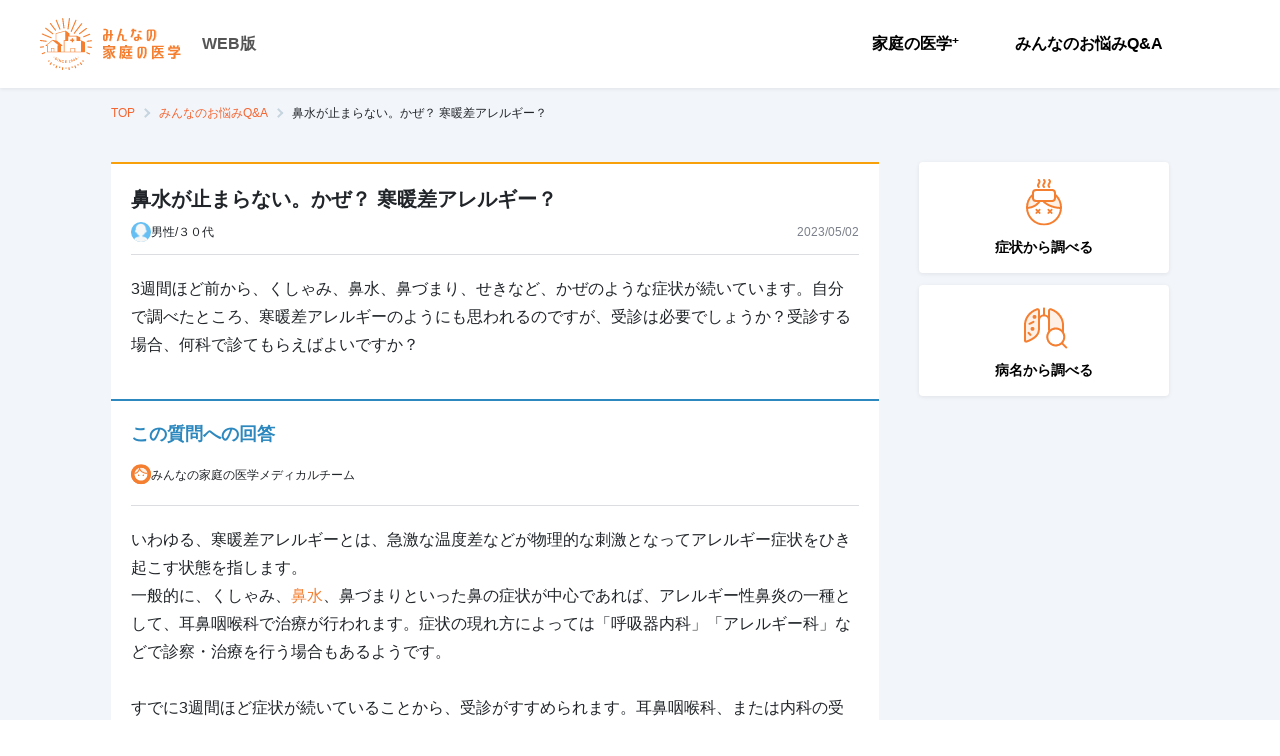

--- FILE ---
content_type: text/html; charset=utf-8
request_url: https://kateinoigaku.jp/qa/5775
body_size: 27473
content:
<!DOCTYPE html><html lang="ja"><head><meta charSet="utf-8"/><meta name="viewport" content="width=device-width"/><title>鼻水が止まらない。かぜ？ 寒暖差アレルギー？ - みんなの家庭の医学 WEB版</title><meta name="description" content="3週間ほど前から、くしゃみ、鼻水、鼻づまり、せきなど、かぜのような症状が続いています。自分で調べたところ、寒暖差アレルギーのようにも思われるのですが、受診は必要でしょ..."/><meta property="og:title" content="鼻水が止まらない。かぜ？ 寒暖差アレルギー？"/><meta property="og:site_name" content="みんなの家庭の医学 WEB版"/><meta property="og:description" content="3週間ほど前から、くしゃみ、鼻水、鼻づまり、せきなど、かぜのような症状が続いています。自分で調べたところ、寒暖差アレルギーのようにも思われるのですが、受診は必要でしょ..."/><meta property="og:type" content="article"/><meta property="og:image" content="https://d35fcfwpufgacp.cloudfront.net/images/ogp-share-image.png"/><meta property="og:image:width" content="1200"/><meta property="og:image:height" content="630"/><meta name="twitter:card" content="summary_large_image"/><meta name="twitter:title" content="鼻水が止まらない。かぜ？ 寒暖差アレルギー？"/><meta name="twitter:description" content="3週間ほど前から、くしゃみ、鼻水、鼻づまり、せきなど、かぜのような症状が続いています。自分で調べたところ、寒暖差アレルギーのようにも思われるのですが、受診は必要でしょ..."/><meta name="twitter:image" content="https://d35fcfwpufgacp.cloudfront.net/images/ogp-share-image.png"/><link rel="canonical" href="https://kateinoigaku.jp/qa/5775"/><meta name="next-head-count" content="16"/><link rel="icon" href="/favicons/favicon.ico"/><link rel="apple-touch-icon-precomposed" href="/favicons/apple-touch-icon.png"/><link rel="preconnect" href="https://fonts.gstatic.com" crossorigin /><link data-next-font="" rel="preconnect" href="/" crossorigin="anonymous"/><link rel="preload" href="/_next/static/css/754a69a64593cfe5.css" as="style"/><link rel="stylesheet" href="/_next/static/css/754a69a64593cfe5.css" data-n-g=""/><noscript data-n-css=""></noscript><script defer="" nomodule="" src="/_next/static/chunks/polyfills-c67a75d1b6f99dc8.js"></script><script src="/_next/static/chunks/webpack-38ea90277e7e0a4f.js" defer=""></script><script src="/_next/static/chunks/framework-ce84985cd166733a.js" defer=""></script><script src="/_next/static/chunks/main-4f79ad835e37c40b.js" defer=""></script><script src="/_next/static/chunks/pages/_app-43d4cd2c0347ba2a.js" defer=""></script><script src="/_next/static/chunks/75fc9c18-77eb3eed1ce8b154.js" defer=""></script><script src="/_next/static/chunks/5518-20aaf517674cf4c3.js" defer=""></script><script src="/_next/static/chunks/4432-bfb77cd9128381d0.js" defer=""></script><script src="/_next/static/chunks/5675-9583a5e2899d9ed5.js" defer=""></script><script src="/_next/static/chunks/7311-ed1cf6d4dc20150a.js" defer=""></script><script src="/_next/static/chunks/6607-65c1bdb8ab5e8b15.js" defer=""></script><script src="/_next/static/chunks/3761-58cdc44f1c0a732e.js" defer=""></script><script src="/_next/static/chunks/7615-96d4da79feb672bd.js" defer=""></script><script src="/_next/static/chunks/pages/qa/%5Bid%5D-6cb3d1a58a9f5a53.js" defer=""></script><script src="/_next/static/wvoRqYYlU73CcDpskHu_u/_buildManifest.js" defer=""></script><script src="/_next/static/wvoRqYYlU73CcDpskHu_u/_ssgManifest.js" defer=""></script><style data-styled="" data-styled-version="5.3.11">html,body{height:100%;width:100%;line-height:1.5;}/*!sc*/
body{font-family:Hiragino Kaku Gothic ProN,Noto Sans JP,sans-serif;font-size:14px;line-height:1.5;min-height:100vh;}/*!sc*/
button{padding:0;border:0;outline:0;background:none;cursor:pointer;}/*!sc*/
button:focus{outline:none;}/*!sc*/
h1,h2,h3,h4,h5,h6,p,label{margin:0;line-height:1.5em;}/*!sc*/
ul,ol{list-style:none;padding:0;margin:0;}/*!sc*/
img{max-width:100%;height:auto;vertical-align:middle;}/*!sc*/
a{color:#f57f31;-webkit-text-decoration:none;text-decoration:none;}/*!sc*/
a:hover{-webkit-text-decoration:none;text-decoration:none;color:#f7a00a;-webkit-transition:all 0.4s;transition:all 0.4s;}/*!sc*/
input{font-size:1rem;}/*!sc*/
input::-ms-clear,input::-ms-reveal{display:none;}/*!sc*/
::-webkit-scrollbar{width:10px;height:10px;}/*!sc*/
::-webkit-scrollbar-thumb{border:2px solid rgba(0,0,0,0);border-radius:5px;background-color:#b8b8b8;background-clip:padding-box;}/*!sc*/
::-webkit-scrollbar-thumb:hover{background-color:#f57f31;}/*!sc*/
::-webkit-scrollbar-thumb:active{background-color:#f56531;}/*!sc*/
data-styled.g1[id="sc-global-ciTtZF1"]{content:"sc-global-ciTtZF1,"}/*!sc*/
.fhCTVp{position:relative;display:-webkit-inline-box;display:-webkit-inline-flex;display:-ms-inline-flexbox;display:inline-flex;-webkit-align-items:center;-webkit-box-align:center;-ms-flex-align:center;align-items:center;-webkit-box-pack:center;-webkit-justify-content:center;-ms-flex-pack:center;justify-content:center;padding:0 16px;border:1px solid transparent;border-radius:4px;white-space:nowrap;cursor:pointer;-webkit-transition:all 0.4s;transition:all 0.4s;-webkit-user-select:none;-moz-user-select:none;-ms-user-select:none;user-select:none;color:#fff;font-size:14px;font-weight:700;width:auto;height:48px;color:#fff;border-color:#f57f31;background:#f57f31;}/*!sc*/
.fhCTVp:disabled{cursor:default;pointer-events:none;}/*!sc*/
.fhCTVp:hover{border-color:#f79655;background:#f79655;}/*!sc*/
.fhCTVp:active{border-color:#f4680b;background:#f4680b;}/*!sc*/
.fhCTVp:disabled{border-color:#ebebeb;color:#fff;background:#ebebeb;}/*!sc*/
data-styled.g3[id="styled__Button-sc-jk4vck-1"]{content:"fhCTVp,"}/*!sc*/
.DfYIq{font-size:14px;font-weight:700;margin:0;padding:0;color:#000;line-height:1.4;white-space:pre-line;word-break:break-word;}/*!sc*/
data-styled.g4[id="styled__Text-sc-1nf7awg-0"]{content:"DfYIq,"}/*!sc*/
.bhWBQK .modal-content{margin:0 auto;max-width:480px;min-height:230px;width:100%;border:none;border-radius:6px;}/*!sc*/
.bhWBQK .modal-header{position:relative;display:-webkit-box;display:-webkit-flex;display:-ms-flexbox;display:flex;-webkit-box-pack:center;-webkit-justify-content:center;-ms-flex-pack:center;justify-content:center;-webkit-align-items:center;-webkit-box-align:center;-ms-flex-align:center;align-items:center;padding:8px;height:83px;border:none;-webkit-box-pack:left;-webkit-justify-content:left;-ms-flex-pack:left;justify-content:left;-webkit-align-items:left;-webkit-box-align:left;-ms-flex-align:left;align-items:left;padding-left:20px;height:68px;background:#ffe8d9;}/*!sc*/
.bhWBQK .modal-header .styled__ModalTitle-sc-fi1b6m-0{font-size:20px;font-weight:400;color:#000;}/*!sc*/
.bhWBQK .modal-body{padding:20px;max-height:calc(100vh - 280px);overflow-y:auto;}/*!sc*/
@media (max-width:576px){.bhWBQK button{width:100%;}}/*!sc*/
.bhWBQK .modal-footer{display:-webkit-box;display:-webkit-flex;display:-ms-flexbox;display:flex;-webkit-box-pack:justify;-webkit-justify-content:space-between;-ms-flex-pack:justify;justify-content:space-between;border-top:none;padding:20px 20px 40px;}/*!sc*/
@media (max-width:576px){.bhWBQK .modal-footer{padding:20px;box-shadow:-1px 0 2px rgba(0,0,0,0.2);position:relative;z-index:1;}}/*!sc*/
.bhWBQK .modal-footer button{margin:0 auto;width:calc(50% - 8px);}/*!sc*/
@media (max-width:576px){.bhWBQK .modal-footer button{width:100%;}.bhWBQK .modal-footer button + button{margin-top:16px;}}/*!sc*/
.MVUMr .modal-content{margin:0 auto;max-width:480px;min-height:230px;width:100%;border:none;border-radius:6px;}/*!sc*/
.MVUMr .modal-header{position:relative;display:-webkit-box;display:-webkit-flex;display:-ms-flexbox;display:flex;-webkit-box-pack:center;-webkit-justify-content:center;-ms-flex-pack:center;justify-content:center;-webkit-align-items:center;-webkit-box-align:center;-ms-flex-align:center;align-items:center;padding:8px;height:83px;border:none;background:#f57f31;}/*!sc*/
.MVUMr .modal-header .styled__ModalTitle-sc-fi1b6m-0{color:#fff;}/*!sc*/
.MVUMr .modal-body{padding:20px;max-height:calc(100vh - 280px);overflow-y:auto;}/*!sc*/
@media (max-width:576px){.MVUMr button{width:100%;}}/*!sc*/
.MVUMr .modal-footer{display:-webkit-box;display:-webkit-flex;display:-ms-flexbox;display:flex;-webkit-box-pack:justify;-webkit-justify-content:space-between;-ms-flex-pack:justify;justify-content:space-between;border-top:none;padding:20px 20px 40px;}/*!sc*/
@media (max-width:576px){.MVUMr .modal-footer{padding:20px;box-shadow:-1px 0 2px rgba(0,0,0,0.2);position:relative;z-index:1;}}/*!sc*/
.MVUMr .modal-footer button{margin:0 auto;width:calc(50% - 8px);}/*!sc*/
@media (max-width:576px){.MVUMr .modal-footer button{width:100%;}.MVUMr .modal-footer button + button{margin-top:16px;}}/*!sc*/
data-styled.g13[id="styled__ModalWrapper-sc-fi1b6m-1"]{content:"bhWBQK,MVUMr,"}/*!sc*/
.gXcdut{display:-webkit-box;display:-webkit-flex;display:-ms-flexbox;display:flex;}/*!sc*/
@media (max-width:576px){.gXcdut{-webkit-flex-direction:column;-ms-flex-direction:column;flex-direction:column;}}/*!sc*/
data-styled.g18[id="styled__Menu-sc-1oigjsw-0"]{content:"gXcdut,"}/*!sc*/
.bonwmD{margin-right:16px;}/*!sc*/
@media (max-width:576px){.bonwmD{margin-right:0;}}/*!sc*/
data-styled.g19[id="styled__MenuItem-sc-1oigjsw-1"]{content:"bonwmD,"}/*!sc*/
.eDydlu{position:relative;display:block;padding:20px;font-size:16px;font-weight:700;color:#000;cursor:pointer;text-align:center;}/*!sc*/
@media (max-width:576px){.eDydlu{text-align:left;}.eDydlu::after{content:"";position:absolute;top:0;right:24px;bottom:0;margin:auto;width:12px;height:12px;border-top:2px solid #7c808a;border-right:2px solid #7c808a;-webkit-transform:rotate(45deg);-ms-transform:rotate(45deg);transform:rotate(45deg);}}/*!sc*/
.eDydlu:hover{color:#f57f31;-webkit-transition:0.3s;transition:0.3s;}/*!sc*/
.eDydlu.disabled{color:#b8b8b8;cursor:default;pointer-events:none;}/*!sc*/
data-styled.g20[id="styled__MenuItemLink-sc-1oigjsw-2"]{content:"eDydlu,"}/*!sc*/
.izzqMr{border-left:1px solid #eae7e7;padding-left:24px;}/*!sc*/
@media (max-width:576px){.izzqMr{padding:16px 20px 0;}}/*!sc*/
data-styled.g24[id="styled__ButtonWrap-sc-1oigjsw-6"]{content:"izzqMr,"}/*!sc*/
.kOKvza{font-size:12px;vertical-align:top;}/*!sc*/
data-styled.g25[id="styled__Plus-sc-1oigjsw-7"]{content:"kOKvza,"}/*!sc*/
.bAimjz{display:-webkit-box;display:-webkit-flex;display:-ms-flexbox;display:flex;-webkit-box-pack:end;-webkit-justify-content:flex-end;-ms-flex-pack:end;justify-content:flex-end;-webkit-align-items:center;-webkit-box-align:center;-ms-flex-align:center;align-items:center;}/*!sc*/
@media (max-width:576px){.bAimjz{-webkit-flex-direction:column;-ms-flex-direction:column;flex-direction:column;-webkit-align-items:stretch;-webkit-box-align:stretch;-ms-flex-align:stretch;align-items:stretch;-webkit-box-pack:start;-webkit-justify-content:flex-start;-ms-flex-pack:start;justify-content:flex-start;position:fixed;top:0;right:0;left:0;width:calc(100% - 62px);height:100vh;background-color:white;-webkit-transform:translateX(-100%);-ms-transform:translateX(-100%);transform:translateX(-100%);-webkit-transition:0.2s;transition:0.2s;}.bAimjz[aria-hidden='false']{-webkit-transform:translateX(0);-ms-transform:translateX(0);transform:translateX(0);}}/*!sc*/
data-styled.g36[id="styled__NavWrapper-sc-12xf1iu-0"]{content:"bAimjz,"}/*!sc*/
.hjiWvv{position:-webkit-sticky;position:sticky;top:0;height:88px;padding:12px 40px;z-index:99;box-shadow:0 1px 4px rgba(0,0,0,0.08);background:#fff;}/*!sc*/
@media (max-width:576px){.hjiWvv{height:62px;padding:0 0 0 16px;}}/*!sc*/
data-styled.g42[id="styled__GlobalHeader-sc-1a7a8yh-0"]{content:"hjiWvv,"}/*!sc*/
.fauEzB{display:-webkit-box;display:-webkit-flex;display:-ms-flexbox;display:flex;-webkit-align-items:center;-webkit-box-align:center;-ms-flex-align:center;align-items:center;-webkit-box-pack:justify;-webkit-justify-content:space-between;-ms-flex-pack:justify;justify-content:space-between;max-width:1440px;height:100%;margin:auto;}/*!sc*/
data-styled.g43[id="styled__GlobalHeaderBody-sc-1a7a8yh-1"]{content:"fauEzB,"}/*!sc*/
.gDQFzK{display:-webkit-box;display:-webkit-flex;display:-ms-flexbox;display:flex;-webkit-align-items:center;-webkit-box-align:center;-ms-flex-align:center;align-items:center;}/*!sc*/
data-styled.g44[id="styled__LogoWrapper-sc-1a7a8yh-2"]{content:"gDQFzK,"}/*!sc*/
.cuRDZZ{margin-right:20px;}/*!sc*/
@media (max-width:576px){.cuRDZZ{margin-right:10px;}}/*!sc*/
.cuRDZZ svg{height:auto;}/*!sc*/
@media (max-width:576px){.cuRDZZ svg{width:120px;}}/*!sc*/
data-styled.g45[id="styled__Logo-sc-1a7a8yh-3"]{content:"cuRDZZ,"}/*!sc*/
.kbVEL{font-size:16px;color:#555;font-weight:700;}/*!sc*/
@media (max-width:576px){.kbVEL{font-size:12px;font-weight:normal;padding-bottom:5px;-webkit-align-self:flex-end;-ms-flex-item-align:end;align-self:flex-end;}}/*!sc*/
data-styled.g46[id="styled__Platform-sc-1a7a8yh-4"]{content:"kbVEL,"}/*!sc*/
.drZZtf{-webkit-flex-shrink:0;-ms-flex-negative:0;flex-shrink:0;overflow:hidden;margin:16px auto 40px;width:768px;max-width:100%;}/*!sc*/
.drZZtf.is-widebody{width:1058px;}/*!sc*/
.drZZtf.has-herospace{position:absolute;top:0;left:0;right:0;z-index:1;}/*!sc*/
@media (max-width:576px){.drZZtf{width:100%;margin-bottom:16px;padding:0 20px;}}/*!sc*/
data-styled.g47[id="styled__Breadcrumb-sc-zn7c1m-0"]{content:"drZZtf,"}/*!sc*/
.bbVgqW{display:-webkit-box;display:-webkit-flex;display:-ms-flexbox;display:flex;-webkit-align-items:center;-webkit-box-align:center;-ms-flex-align:center;align-items:center;overflow:auto;}/*!sc*/
data-styled.g48[id="styled__List-sc-zn7c1m-1"]{content:"bbVgqW,"}/*!sc*/
.idvxnY{display:-webkit-box;display:-webkit-flex;display:-ms-flexbox;display:flex;-webkit-align-items:flex-end;-webkit-box-align:flex-end;-ms-flex-align:flex-end;align-items:flex-end;color:#f56531;}/*!sc*/
.idvxnY svg{margin-right:10px;}/*!sc*/
.idvxnY:hover{color:#f57f31;-webkit-text-decoration:underline;text-decoration:underline;}/*!sc*/
data-styled.g49[id="styled__ItemLink-sc-zn7c1m-2"]{content:"idvxnY,"}/*!sc*/
.jTREsZ{position:relative;white-space:nowrap;margin-right:24px;font-size:12px;font-weight:400;}/*!sc*/
.jTREsZ:not(:last-child):after{content:'';position:absolute;top:50%;-webkit-transform:translateY(-50%) rotate(45deg);-ms-transform:translateY(-50%) rotate(45deg);transform:translateY(-50%) rotate(45deg);right:-14px;width:7px;height:7px;border-top:2px solid #c5d4de;border-right:2px solid #c5d4de;}/*!sc*/
.jTREsZ:not(:first-child) svg{display:none;}/*!sc*/
.jTREsZ:last-child .styled__ItemLink-sc-zn7c1m-2{pointer-events:none;color:#000;}/*!sc*/
data-styled.g50[id="styled__Item-sc-zn7c1m-3"]{content:"jTREsZ,"}/*!sc*/
.hUJNHX{margin:36px 0 40px;}/*!sc*/
@media (max-width:576px){.hUJNHX{display:-webkit-box;display:-webkit-flex;display:-ms-flexbox;display:flex;-webkit-box-pack:justify;-webkit-justify-content:space-between;-ms-flex-pack:justify;justify-content:space-between;gap:16px;}.hUJNHX:first-child{margin-top:0;}}/*!sc*/
data-styled.g70[id="styled__StyledFeatureWrapper-sc-1ff429a-0"]{content:"hUJNHX,"}/*!sc*/
.jVURbR{margin-top:12px;font-weight:700;}/*!sc*/
data-styled.g71[id="styled__StyledFeatureText-sc-1ff429a-1"]{content:"jVURbR,"}/*!sc*/
.itbWaF{display:-webkit-box;display:-webkit-flex;display:-ms-flexbox;display:flex;-webkit-flex-direction:column;-ms-flex-direction:column;flex-direction:column;-webkit-box-pack:center;-webkit-justify-content:center;-ms-flex-pack:center;justify-content:center;-webkit-align-items:center;-webkit-box-align:center;-ms-flex-align:center;align-items:center;padding:16px;margin-bottom:12px;border-radius:4px;box-shadow:0 1px 4px rgba(0,0,0,0.08);background:#fff;cursor:pointer;}/*!sc*/
.itbWaF:hover .styled__StyledFeatureText-sc-1ff429a-1{color:#f57f31;-webkit-transition:all 0.3s;transition:all 0.3s;}/*!sc*/
@media (max-width:576px){.itbWaF{-webkit-flex:1 1 50%;-ms-flex:1 1 50%;flex:1 1 50%;padding:24px 4px;}.itbWaF p{font-size:20px;}}/*!sc*/
data-styled.g72[id="styled__StyledFeatureLinkButton-sc-1ff429a-2"]{content:"itbWaF,"}/*!sc*/
.kdPVHo{padding:33px 40px;background:white;margin-top:16px;}/*!sc*/
@media (max-width:576px){.kdPVHo{padding:20px;}}/*!sc*/
data-styled.g73[id="styled__GlobalFooter-sc-11fh6a5-0"]{content:"kdPVHo,"}/*!sc*/
.dKtEan{display:-webkit-box;display:-webkit-flex;display:-ms-flexbox;display:flex;-webkit-align-items:center;-webkit-box-align:center;-ms-flex-align:center;align-items:center;-webkit-box-pack:justify;-webkit-justify-content:space-between;-ms-flex-pack:justify;justify-content:space-between;max-width:1440px;margin:auto;}/*!sc*/
@media (max-width:576px){.dKtEan{display:block;}}/*!sc*/
data-styled.g74[id="styled__GlobalFooterBody-sc-11fh6a5-1"]{content:"dKtEan,"}/*!sc*/
.krQHDh{display:-webkit-box;display:-webkit-flex;display:-ms-flexbox;display:flex;-webkit-align-items:center;-webkit-box-align:center;-ms-flex-align:center;align-items:center;}/*!sc*/
@media (max-width:576px){.krQHDh{display:block;}}/*!sc*/
data-styled.g75[id="styled__MenuList-sc-11fh6a5-2"]{content:"krQHDh,"}/*!sc*/
.gdaYpB{display:-webkit-box;display:-webkit-flex;display:-ms-flexbox;display:flex;-webkit-align-items:center;-webkit-box-align:center;-ms-flex-align:center;align-items:center;margin-right:30px;}/*!sc*/
.gdaYpB:not(:first-child) svg{display:none;}/*!sc*/
@media (max-width:576px){.styled__MenuItem-sc-11fh6a5-3 + .styled__MenuItem-sc-11fh6a5-3{margin-top:15px;}}/*!sc*/
data-styled.g76[id="styled__MenuItem-sc-11fh6a5-3"]{content:"gdaYpB,"}/*!sc*/
.cxROax{position:relative;display:-webkit-box;display:-webkit-flex;display:-ms-flexbox;display:flex;-webkit-align-items:flex-end;-webkit-box-align:flex-end;-ms-flex-align:flex-end;align-items:flex-end;color:#212529;font-size:13px;}/*!sc*/
data-styled.g77[id="styled__MenuItemLink-sc-11fh6a5-4"]{content:"cxROax,"}/*!sc*/
.cAHOGR{font-size:14px;color:#7c808a;}/*!sc*/
@media (max-width:576px){.cAHOGR{font-size:12px;margin-top:35px;}}/*!sc*/
data-styled.g78[id="styled__Coppyright-sc-11fh6a5-5"]{content:"cAHOGR,"}/*!sc*/
.fuPSOK{font-size:14px;color:#7c808a;margin-top:5px;text-align:right;}/*!sc*/
@media (max-width:576px){.fuPSOK{font-size:10px;text-align:left;margin-top:0;}}/*!sc*/
data-styled.g79[id="styled__CoppyrightText-sc-11fh6a5-6"]{content:"fuPSOK,"}/*!sc*/
.jiWlqy{min-width:1280px;background:#f2f5fa;}/*!sc*/
@media (max-width:576px){.jiWlqy{min-width:auto;}}/*!sc*/
data-styled.g80[id="styled__StyledWrapper-sc-1cx8ga5-0"]{content:"jiWlqy,"}/*!sc*/
.hsnrdF{width:100%;position:relative;}/*!sc*/
data-styled.g81[id="styled__StyledContentWrapper-sc-1cx8ga5-1"]{content:"hsnrdF,"}/*!sc*/
.bMyuMz{display:block;-webkit-flex:1 0 auto;-ms-flex:1 0 auto;flex:1 0 auto;min-height:100%;max-width:768px;width:100%;margin:0 auto;}/*!sc*/
.bMyuMz.is-widebody{display:-webkit-box;display:-webkit-flex;display:-ms-flexbox;display:flex;max-width:1058px;}/*!sc*/
@media (max-width:576px){.bMyuMz{padding:0;-webkit-flex-direction:column;-ms-flex-direction:column;flex-direction:column;min-width:auto;}}/*!sc*/
data-styled.g82[id="styled__StyledBodyWrapper-sc-1cx8ga5-2"]{content:"bMyuMz,"}/*!sc*/
.hDqDDb{width:100%;max-width:100%;}/*!sc*/
.is-widebody .styled__StyledBodyContent-sc-1cx8ga5-3{max-width:768px;}/*!sc*/
data-styled.g83[id="styled__StyledBodyContent-sc-1cx8ga5-3"]{content:"hDqDDb,"}/*!sc*/
.egcktX{min-width:250px;max-width:250px;margin-top:-36px;margin-left:40px;}/*!sc*/
@media (max-width:576px){.egcktX{padding:0 20px;margin-top:36px;max-width:100%;margin-left:0;}}/*!sc*/
data-styled.g84[id="styled__StyledSidebar-sc-1cx8ga5-4"]{content:"egcktX,"}/*!sc*/
.gEXfUY{background:#f9f7ee;width:100%;padding:36px 16px 0;display:-webkit-box;display:-webkit-flex;display:-ms-flexbox;display:flex;-webkit-box-pack:center;-webkit-justify-content:center;-ms-flex-pack:center;justify-content:center;}/*!sc*/
@media (max-width:576px){.gEXfUY{padding-top:26px;}}/*!sc*/
data-styled.g85[id="styled__ContentAppBanner-sc-139sb0p-0"]{content:"gEXfUY,"}/*!sc*/
.jRWzks{position:relative;-webkit-flex:0 0 auto;-ms-flex:0 0 auto;flex:0 0 auto;-webkit-align-self:flex-end;-ms-flex-item-align:end;align-self:flex-end;width:175px;}/*!sc*/
@media (max-width:576px){.jRWzks{width:45%;}}/*!sc*/
.jRWzks img{width:100%;height:auto;}/*!sc*/
data-styled.g86[id="styled__ImgArea-sc-139sb0p-1"]{content:"jRWzks,"}/*!sc*/
.fxQItz{position:absolute;top:-17px;left:73%;width:106px;}/*!sc*/
@media (max-width:576px){.fxQItz{left:64%;width:25.3vw;}}/*!sc*/
data-styled.g87[id="styled__Ornament-sc-139sb0p-2"]{content:"fxQItz,"}/*!sc*/
.ekRxOp{-webkit-flex:0 1 auto;-ms-flex:0 1 auto;flex:0 1 auto;margin:28px 0 0 15px;}/*!sc*/
@media (max-width:576px){.ekRxOp{margin:22px 0 0 10px;}}/*!sc*/
data-styled.g88[id="styled__ContentArea-sc-139sb0p-3"]{content:"ekRxOp,"}/*!sc*/
.bncNtk{color:#f57f31;font-size:38px;font-weight:bold;word-break:keep-all;line-height:1.2;}/*!sc*/
@media (max-width:576px){.bncNtk{font-size:7.5vw;}}/*!sc*/
data-styled.g89[id="styled__Txt1-sc-139sb0p-4"]{content:"bncNtk,"}/*!sc*/
.dYgYys{margin-top:10px;font-weight:bold;color:#42210b;}/*!sc*/
.dYgYys sup{color:#7c848a;font-weight:normal;}/*!sc*/
@media (max-width:576px){.dYgYys{font-size:10px;margin-top:8px;}}/*!sc*/
data-styled.g90[id="styled__Txt2-sc-139sb0p-5"]{content:"dYgYys,"}/*!sc*/
.lpnBqu{color:#7c848a;font-size:10px;margin-top:20px;}/*!sc*/
@media (max-width:576px){.lpnBqu{font-size:8px;margin-top:5px;}}/*!sc*/
data-styled.g91[id="styled__Txt3-sc-139sb0p-6"]{content:"lpnBqu,"}/*!sc*/
.fLYiAm{display:-webkit-box;display:-webkit-flex;display:-ms-flexbox;display:flex;-webkit-align-items:center;-webkit-box-align:center;-ms-flex-align:center;align-items:center;-webkit-box-pack:center;-webkit-justify-content:center;-ms-flex-pack:center;justify-content:center;margin-top:20px;}/*!sc*/
data-styled.g92[id="styled__LinkArea-sc-139sb0p-7"]{content:"fLYiAm,"}/*!sc*/
.itpTGp{width:200px;font-size:14px;height:44px;pointer-events:none;}/*!sc*/
.itpTGp::after{content:'';width:11px;height:11px;margin-left:5px;border-top:2px solid white;border-right:2px solid white;-webkit-transform:rotate(45deg);-ms-transform:rotate(45deg);transform:rotate(45deg);}/*!sc*/
@media (max-width:576px){.itpTGp{width:100%;height:40px;font-size:12px;pointer-events:auto;}}/*!sc*/
data-styled.g93[id="styled__LinkButton-sc-139sb0p-8"]{content:"itpTGp,"}/*!sc*/
.OClMF{margin-left:30px;}/*!sc*/
@media (max-width:576px){.OClMF{display:none;}}/*!sc*/
data-styled.g94[id="styled__Qr-sc-139sb0p-9"]{content:"OClMF,"}/*!sc*/
.fcoqat{display:-webkit-box;display:-webkit-flex;display:-ms-flexbox;display:flex;-webkit-flex-direction:column;-ms-flex-direction:column;flex-direction:column;gap:24px;}/*!sc*/
data-styled.g95[id="styled__Container-sc-oe1fp9-0"]{content:"fcoqat,"}/*!sc*/
.dROczz{padding:20px 20px 40px 20px;background:white;border-top:solid 2px #f7a00a;}/*!sc*/
data-styled.g96[id="styled__StyledQuestionContent-sc-1671p3e-0"]{content:"dROczz,"}/*!sc*/
.gsDsfv{font-size:20px;font-weight:700;}/*!sc*/
data-styled.g97[id="styled__StyledQuestionTitle-sc-1671p3e-1"]{content:"gsDsfv,"}/*!sc*/
.clVokU{display:-webkit-box;display:-webkit-flex;display:-ms-flexbox;display:flex;padding-top:8px;padding-bottom:12px;border-bottom:solid 1px #dcdde0;-webkit-align-items:center;-webkit-box-align:center;-ms-flex-align:center;align-items:center;-webkit-box-pack:justify;-webkit-justify-content:space-between;-ms-flex-pack:justify;justify-content:space-between;}/*!sc*/
data-styled.g98[id="styled__StyledQuestionerContent-sc-1671p3e-2"]{content:"clVokU,"}/*!sc*/
.feneSi{display:-webkit-box;display:-webkit-flex;display:-ms-flexbox;display:flex;-webkit-align-items:center;-webkit-box-align:center;-ms-flex-align:center;align-items:center;gap:8px;font-size:12px;color:#212529;}/*!sc*/
data-styled.g99[id="styled__StyledQuestionerInfo-sc-1671p3e-3"]{content:"feneSi,"}/*!sc*/
.dqwArK{font-size:12px;color:#7c808a;}/*!sc*/
data-styled.g100[id="styled__StyledQuestionDate-sc-1671p3e-4"]{content:"dqwArK,"}/*!sc*/
.hwEwCZ{padding-top:20px;font-size:16px;color:#212529;line-height:1.8;}/*!sc*/
.hwEwCZ > *{line-height:1.8;}/*!sc*/
data-styled.g101[id="styled__StyledQuestion-sc-1671p3e-5"]{content:"hwEwCZ,"}/*!sc*/
.ROAny{border-radius:50%;overflow:hidden;display:-webkit-box;display:-webkit-flex;display:-ms-flexbox;display:flex;-webkit-align-items:flex-end;-webkit-box-align:flex-end;-ms-flex-align:flex-end;align-items:flex-end;-webkit-box-pack:center;-webkit-justify-content:center;-ms-flex-pack:center;justify-content:center;width:20px;height:20px;}/*!sc*/
.ROAny.male{background:#65bff3;}/*!sc*/
.ROAny.female{background:#ed858c;}/*!sc*/
.ROAny.other{background:#aaa;}/*!sc*/
.ROAny img{-webkit-flex-shrink:0;-ms-flex-negative:0;flex-shrink:0;margin-right:2.7%;}/*!sc*/
data-styled.g102[id="styled__StyledIcon-sc-1mzgghi-0"]{content:"ROAny,"}/*!sc*/
.elTnoA{position:relative;}/*!sc*/
data-styled.g106[id="tooltipcomponent__TooltipWrap-sc-14z3520-0"]{content:"elTnoA,"}/*!sc*/
.kMjfsr{position:absolute;color:#fff;background:#555;padding:2px 8px;border-radius:4px;font-size:10px;font-style:normal;font-weight:600;line-height:150%;-webkit-letter-spacing:0.2px;-moz-letter-spacing:0.2px;-ms-letter-spacing:0.2px;letter-spacing:0.2px;visibility:hidden;max-width:280px;width:-webkit-max-content;width:-moz-max-content;width:max-content;bottom:calc(100% + 4px + 4px);left:50%;-webkit-transform:translateX(-50%);-ms-transform:translateX(-50%);transform:translateX(-50%);}/*!sc*/
.kMjfsr::after{content:'';width:8px;height:4px;position:absolute;background-color:#555;top:100%;left:50%;-webkit-transform:translateX(-50%);-ms-transform:translateX(-50%);transform:translateX(-50%);-webkit-clip-path:polygon(0% 0%,100% 0%,50% 100%,50% 100%);clip-path:polygon(0% 0%,100% 0%,50% 100%,50% 100%);}/*!sc*/
data-styled.g107[id="tooltipcomponent__TooltipContent-sc-14z3520-1"]{content:"kMjfsr,"}/*!sc*/
.jfQaTc{display:-webkit-box;display:-webkit-flex;display:-ms-flexbox;display:flex;-webkit-box-pack:end;-webkit-justify-content:end;-ms-flex-pack:end;justify-content:end;-webkit-align-items:center;-webkit-box-align:center;-ms-flex-align:center;align-items:center;gap:20px;padding-top:20px;}/*!sc*/
data-styled.g108[id="styled__SocialMediaShareButtonsWrapper-sc-1avzmxs-0"]{content:"jfQaTc,"}/*!sc*/
.fvdygm{width:24px;height:24px;display:-webkit-box;display:-webkit-flex;display:-ms-flexbox;display:flex;border-radius:50%;background-color:#000;}/*!sc*/
data-styled.g109[id="styled__XShareLinkButton-sc-1avzmxs-1"]{content:"fvdygm,"}/*!sc*/
.kGZegI{width:24px;height:24px;display:-webkit-box;display:-webkit-flex;display:-ms-flexbox;display:flex;border-radius:50%;background-color:#00b900;}/*!sc*/
data-styled.g110[id="styled__LineShareLinkButton-sc-1avzmxs-2"]{content:"kGZegI,"}/*!sc*/
.gmuQQg{width:24px;height:24px;display:-webkit-box;display:-webkit-flex;display:-ms-flexbox;display:flex;border-radius:50%;background-color:#0866FF;}/*!sc*/
data-styled.g111[id="styled__FacebookShareLinkButton-sc-1avzmxs-3"]{content:"gmuQQg,"}/*!sc*/
.fcnxEA{width:40px;height:40px;display:-webkit-box;display:-webkit-flex;display:-ms-flexbox;display:flex;-webkit-box-pack:center;-webkit-justify-content:center;-ms-flex-pack:center;justify-content:center;-webkit-align-items:center;-webkit-box-align:center;-ms-flex-align:center;align-items:center;border-radius:50%;background-color:#fff;border:1px solid #dcdde0;}/*!sc*/
data-styled.g112[id="styled__ShareUrlCopyButton-sc-1avzmxs-4"]{content:"fcnxEA,"}/*!sc*/
.fLHDRE{margin-top:32px;}/*!sc*/
data-styled.g113[id="styled__StyledDiseaseLabelList-sc-1g1fpyt-0"]{content:"fLHDRE,"}/*!sc*/
.cCpQAJ{font-size:18px;font-weight:600;}/*!sc*/
data-styled.g114[id="styled__StyledDiseaseLabelTitle-sc-1g1fpyt-1"]{content:"cCpQAJ,"}/*!sc*/
.gIiHoL{overflow:auto;display:-webkit-box;display:-webkit-flex;display:-ms-flexbox;display:flex;-webkit-flex-wrap:wrap;-ms-flex-wrap:wrap;flex-wrap:wrap;gap:6px;margin-top:12px;}/*!sc*/
data-styled.g115[id="styled__StyledDiseaseLabelContent-sc-1g1fpyt-2"]{content:"gIiHoL,"}/*!sc*/
.dQFSWA{display:-webkit-inline-box;display:-webkit-inline-flex;display:-ms-inline-flexbox;display:inline-flex;-webkit-align-items:center;-webkit-box-align:center;-ms-flex-align:center;align-items:center;padding:6px 12px;border-radius:4px;color:#212529;font-size:13px;border:2px solid #ebebeb;}/*!sc*/
.dQFSWA:hover{color:#f57f31;}/*!sc*/
data-styled.g116[id="styled__StyledDiseaseLabelLink-sc-1g1fpyt-3"]{content:"dQFSWA,"}/*!sc*/
.dxintO{padding:20px 20px 24px 20px;background:white;border-top:solid 2px #2C88BE;}/*!sc*/
data-styled.g117[id="styled__StyledAnswerContent-sc-a66m8h-0"]{content:"dxintO,"}/*!sc*/
.iqazWB{font-size:18px;font-weight:600;color:#2C88BE;}/*!sc*/
data-styled.g118[id="styled__StyledAnswerTitle-sc-a66m8h-1"]{content:"iqazWB,"}/*!sc*/
.eXLtvy{display:-webkit-box;display:-webkit-flex;display:-ms-flexbox;display:flex;padding-top:8px;padding-bottom:12px;border-bottom:solid 1px #dcdde0;-webkit-align-items:center;-webkit-box-align:center;-ms-flex-align:center;align-items:center;}/*!sc*/
data-styled.g119[id="styled__StyledSupervisorContent-sc-a66m8h-2"]{content:"eXLtvy,"}/*!sc*/
.eGghxU{display:-webkit-box;display:-webkit-flex;display:-ms-flexbox;display:flex;-webkit-align-items:center;-webkit-box-align:center;-ms-flex-align:center;align-items:center;gap:8px;font-size:12px;color:#212529;}/*!sc*/
data-styled.g120[id="styled__StyledSupervisorInfo-sc-a66m8h-3"]{content:"eGghxU,"}/*!sc*/
.dPQtlh{display:-webkit-box;display:-webkit-flex;display:-ms-flexbox;display:flex;width:20px;-webkit-align-items:center;-webkit-box-align:center;-ms-flex-align:center;align-items:center;-webkit-box-pack:center;-webkit-justify-content:center;-ms-flex-pack:center;justify-content:center;}/*!sc*/
data-styled.g121[id="styled__StyledSupervisorIconWrapper-sc-a66m8h-4"]{content:"dPQtlh,"}/*!sc*/
.iHWcVU{color:#212529;-webkit-flex-direction:column;-ms-flex-direction:column;flex-direction:column;}/*!sc*/
data-styled.g122[id="styled__StyledSupervisor-sc-a66m8h-5"]{content:"iHWcVU,"}/*!sc*/
.cdbiZT{padding-top:20px;gap:20px;font-size:16px;color:#212529;line-height:1.8;}/*!sc*/
.cdbiZT > *{line-height:1.8;}/*!sc*/
data-styled.g125[id="styled__StyledAnswerInfo-sc-a66m8h-8"]{content:"cdbiZT,"}/*!sc*/
.gIktuO{padding-top:32px;display:grid;gap:20px;}/*!sc*/
data-styled.g126[id="styled__StyledConsultationWrapper-sc-a66m8h-9"]{content:"gIktuO,"}/*!sc*/
.fREDLq{font-size:12px;font-weight:300;}/*!sc*/
data-styled.g127[id="styled__StyledSource-sc-a66m8h-10"]{content:"fREDLq,"}/*!sc*/
.cxUwLS{overflow:auto;display:-webkit-box;display:-webkit-flex;display:-ms-flexbox;display:flex;-webkit-flex-wrap:wrap;-ms-flex-wrap:wrap;flex-wrap:wrap;gap:6px;padding-top:20px;}/*!sc*/
data-styled.g130[id="styled__StyledTagContent-sc-1t1vhi6-0"]{content:"cxUwLS,"}/*!sc*/
.tImaa{color:#5a678a;font-weight:600;font-size:12px;}/*!sc*/
data-styled.g131[id="styled__StyledHashtag-sc-1t1vhi6-1"]{content:"tImaa,"}/*!sc*/
.eMYrgP{color:#5a678a;font-weight:600;font-size:12px;}/*!sc*/
data-styled.g132[id="styled__StyledTag-sc-1t1vhi6-2"]{content:"eMYrgP,"}/*!sc*/
.dzPmBe{display:-webkit-box;display:-webkit-flex;display:-ms-flexbox;display:flex;gap:2px;padding:3px 10px;-webkit-box-pack:center;-webkit-justify-content:center;-ms-flex-pack:center;justify-content:center;-webkit-align-items:center;-webkit-box-align:center;-ms-flex-align:center;align-items:center;height:24px;border-radius:3px;background:#f2f2f2;}/*!sc*/
.dzPmBe:hover .styled__StyledHashtag-sc-1t1vhi6-1{color:#f57f31;}/*!sc*/
.dzPmBe:hover .styled__StyledTag-sc-1t1vhi6-2{color:#f57f31;}/*!sc*/
data-styled.g133[id="styled__StyledTagLink-sc-1t1vhi6-3"]{content:"dzPmBe,"}/*!sc*/
.lrpdo{padding-top:32px;}/*!sc*/
data-styled.g134[id="styled__StyledRelatedQAWrapper-sc-16ckqtm-0"]{content:"lrpdo,"}/*!sc*/
.lgPCOv{display:-webkit-box;display:-webkit-flex;display:-ms-flexbox;display:flex;padding-bottom:12px;color:#212529;font-weight:600;font-size:18px;}/*!sc*/
data-styled.g135[id="styled__StyledTitle-sc-16ckqtm-1"]{content:"lgPCOv,"}/*!sc*/
.xQzhK{display:grid;gap:14px;}/*!sc*/
data-styled.g136[id="styled__StyledQAList-sc-16ckqtm-2"]{content:"xQzhK,"}/*!sc*/
</style><style data-href="https://fonts.googleapis.com/icon?family=Material+Icons|Material+Icons+Outlined">@font-face{font-family:'Material Icons';font-style:normal;font-weight:400;src:url(https://fonts.gstatic.com/s/materialicons/v145/flUhRq6tzZclQEJ-Vdg-IuiaDsNa.woff) format('woff')}@font-face{font-family:'Material Icons Outlined';font-style:normal;font-weight:400;src:url(https://fonts.gstatic.com/s/materialiconsoutlined/v110/gok-H7zzDkdnRel8-DQ6KAXJ69wP1tGnf4ZGhUcY.woff) format('woff')}.material-icons{font-family:'Material Icons';font-weight:normal;font-style:normal;font-size:24px;line-height:1;letter-spacing:normal;text-transform:none;display:inline-block;white-space:nowrap;word-wrap:normal;direction:ltr;font-feature-settings:'liga'}.material-icons-outlined{font-family:'Material Icons Outlined';font-weight:normal;font-style:normal;font-size:24px;line-height:1;letter-spacing:normal;text-transform:none;display:inline-block;white-space:nowrap;word-wrap:normal;direction:ltr;font-feature-settings:'liga'}@font-face{font-family:'Material Icons';font-style:normal;font-weight:400;src:url(https://fonts.gstatic.com/s/materialicons/v145/flUhRq6tzZclQEJ-Vdg-IuiaDsNcIhQ8tQ.woff2) format('woff2')}@font-face{font-family:'Material Icons Outlined';font-style:normal;font-weight:400;src:url(https://fonts.gstatic.com/s/materialiconsoutlined/v110/gok-H7zzDkdnRel8-DQ6KAXJ69wP1tGnf4ZGhUcel5euIg.woff2) format('woff2')}.material-icons{font-family:'Material Icons';font-weight:normal;font-style:normal;font-size:24px;line-height:1;letter-spacing:normal;text-transform:none;display:inline-block;white-space:nowrap;word-wrap:normal;direction:ltr;-webkit-font-feature-settings:'liga';-webkit-font-smoothing:antialiased}.material-icons-outlined{font-family:'Material Icons Outlined';font-weight:normal;font-style:normal;font-size:24px;line-height:1;letter-spacing:normal;text-transform:none;display:inline-block;white-space:nowrap;word-wrap:normal;direction:ltr;-webkit-font-feature-settings:'liga';-webkit-font-smoothing:antialiased}</style></head><body><div id="__next"><div class="styled__StyledWrapper-sc-1cx8ga5-0 jiWlqy"><header class="styled__GlobalHeader-sc-1a7a8yh-0 hjiWvv"><div class="styled__GlobalHeaderBody-sc-1a7a8yh-1 fauEzB"><div class="styled__LogoWrapper-sc-1a7a8yh-2 gDQFzK"><a class="styled__Logo-sc-1a7a8yh-3 cuRDZZ" href="/"><svg xmlns="http://www.w3.org/2000/svg" width="142" height="52" viewBox="0 0 142 52"><defs><clipPath id="logo_svg__clip-path"><path id="logo_svg__Rectangle_3984" data-name="Rectangle 3984" fill="none" d="M0 0h142v52H0z"></path></clipPath></defs><g id="logo_svg__regLogo" clip-path="url(#logo_svg__clip-path)" fill="#f57f31"><path id="logo_svg__Path_11907" data-name="Path 11907" d="M353.431 46.862h3.125a.417.417 0 0 0 .417-.417v-1.484a.414.414 0 0 0-.168-.332.411.411 0 0 1 .084.249v1.483a.417.417 0 0 1-.417.417h-3.125a.413.413 0 0 1-.249-.084.414.414 0 0 0 .332.168" transform="translate(-254.966 -32.226)"></path><path id="logo_svg__Path_11908" data-name="Path 11908" d="M339.926 38.056h.083v-.665a.415.415 0 0 0-.168-.333.414.414 0 0 1 .084.249Z" transform="translate(-245.393 -26.759)"></path><path id="logo_svg__Path_11909" data-name="Path 11909" d="M330.158 133.843a.416.416 0 0 0 .165-.332v-1.544a.415.415 0 0 0-.168-.333.412.412 0 0 1 .084.249v1.544a.417.417 0 0 1-.383.415h.3" transform="translate(-238.183 -95.05)"></path><path id="logo_svg__Path_11910" data-name="Path 11910" d="M358.046 58.779v-2.218a.414.414 0 0 0-.168-.332.413.413 0 0 1 .084.249v2.285c.028 0 .055.011.083.016" transform="translate(-258.416 -40.602)"></path><path id="logo_svg__Path_11911" data-name="Path 11911" d="M345.545 74.175a.185.185 0 0 1-.011-.048v-.347c.006-.08.032-.181.363-.2h.351v-.083h-.434c-.332.023-.357.124-.364.2v.347a.149.149 0 0 0 .094.131" transform="translate(-249.443 -53.068)"></path><path id="logo_svg__Path_11912" data-name="Path 11912" d="M358.619 110.021c.011-.079.047-.175.364-.2h.429v-.083h-.512c-.317.023-.353.119-.364.2v6.2l.083-.2Z" transform="translate(-258.892 -79.241)"></path><path id="logo_svg__Path_11913" data-name="Path 11913" d="M360.547 69.9v1.11a.417.417 0 0 1-.417.417h-1.907a.412.412 0 0 1-.251-.088.415.415 0 0 0 .334.171h1.907a.417.417 0 0 0 .417-.417v-1.11a1.93 1.93 0 0 0-.646-1.365 1.915 1.915 0 0 1 .563 1.281" transform="translate(-258.485 -49.548)"></path><path id="logo_svg__Path_11914" data-name="Path 11914" d="M326.824 121.417v-1.65a.414.414 0 0 0-.168-.332.413.413 0 0 1 .084.249v1.65a.417.417 0 0 1-.417.417h-1.667v.907h.083v-.823h1.667a.417.417 0 0 0 .417-.417" transform="translate(-234.428 -86.242)"></path><path id="logo_svg__Path_11915" data-name="Path 11915" d="M310.466 108.433h-1.808a.419.419 0 0 1 .064.127.306.306 0 0 1 .035-.012c-.006-.01-.009-.022-.016-.031h.282q.718-.027 1.443-.083" transform="translate(-222.876 -78.297)"></path><path id="logo_svg__Path_11916" data-name="Path 11916" d="M306.875 135.078v-.3a8.936 8.936 0 0 1-.354.867c.031.015.069.027.1.041.091-.2.174-.4.252-.6" transform="translate(-221.333 -97.318)"></path><path id="logo_svg__Path_11917" data-name="Path 11917" d="m326.346 102.494.194 1.388a.417.417 0 0 1-.33.466c-.424.086-.946.173-1.553.258v.778h.083v-.7a26.336 26.336 0 0 0 1.553-.258.417.417 0 0 0 .33-.466l-.194-1.388a.417.417 0 0 0 .395-.416v-1.619a.415.415 0 0 0-.168-.333.414.414 0 0 1 .084.249v1.619a.417.417 0 0 1-.395.416" transform="translate(-234.428 -72.359)"></path><path id="logo_svg__Path_11918" data-name="Path 11918" d="M310.443 127.85v-.083h-1.426q-.064.473-.168.926a.408.408 0 0 1 .1-.016c.059-.27.109-.545.147-.827Z" transform="translate(-223.014 -92.258)"></path><path id="logo_svg__Path_11919" data-name="Path 11919" d="M305.928 117.369q.31-.484.633-1.026a.416.416 0 0 1-.059-.124c-.242.407-.479.791-.71 1.15Z" transform="translate(-220.806 -83.919)"></path><path id="logo_svg__Path_11920" data-name="Path 11920" d="M296.019 116.359c.019-.028.041-.056.06-.083h-.563v.743c.029-.035.055-.07.083-.1v-.555Z" transform="translate(-213.386 -83.961)"></path><path id="logo_svg__Path_11921" data-name="Path 11921" d="M406.066 43.913v5.343a6.3 6.3 0 0 1-1.031 3.073l-1.152 1.592a.417.417 0 0 1-.507.136l-1.671-.742a.417.417 0 0 1-.077-.045.414.414 0 0 0 .161.128l1.671.742a.417.417 0 0 0 .507-.136l1.152-1.592a6.305 6.305 0 0 0 1.031-3.073V44a.336.336 0 0 0 0-.048 2.529 2.529 0 0 0-.749-1.579 2.558 2.558 0 0 1 .666 1.5.451.451 0 0 1 0 .048" transform="translate(-290.008 -30.595)"></path><path id="logo_svg__Path_11922" data-name="Path 11922" d="M309.237 117.183h.009c.349-.007.766-.029 1.24-.064v-.089c-.51.039-.954.063-1.324.07h-.009a.415.415 0 0 1-.244-.081.414.414 0 0 0 .328.164" transform="translate(-223.057 -84.497)"></path><path id="logo_svg__Path_11923" data-name="Path 11923" d="M485.043 98.011h.046a14.388 14.388 0 0 0-.927-1.824.41.41 0 0 0-.105-.11c.007.009.016.017.022.027a14.629 14.629 0 0 1 .964 1.908" transform="translate(-349.528 -69.375)"></path><path id="logo_svg__Path_11924" data-name="Path 11924" d="M473.445 98.4h.044a20.17 20.17 0 0 0-.852-1.661.41.41 0 0 0-.114-.123.38.38 0 0 1 .03.039c.3.51.6 1.1.892 1.745" transform="translate(-341.199 -69.767)"></path><path id="logo_svg__Path_11925" data-name="Path 11925" d="M443.977 100.262h-.457a.417.417 0 0 1 .107.083h.433a.417.417 0 0 0 .417-.417v-1.619a.415.415 0 0 0-.168-.333.414.414 0 0 1 .085.249v1.619a.417.417 0 0 1-.417.417" transform="translate(-320.257 -70.746)"></path><path id="logo_svg__Path_11926" data-name="Path 11926" d="M500.646 98.386c-.135.319-.282.651-.438.994h.121c.142-.313.277-.619.4-.911a.413.413 0 0 0-.136-.5.423.423 0 0 1 .041.062.418.418 0 0 1 .012.351" transform="translate(-361.19 -70.744)"></path><path id="logo_svg__Path_11927" data-name="Path 11927" d="M391.861 47.579c.011-.079.047-.175.364-.2h.429V47.3h-.512c-.317.023-.353.119-.364.2v6.2l.083-.2Z" transform="translate(-282.895 -34.153)"></path><path id="logo_svg__Path_11928" data-name="Path 11928" d="M496.635 107.833H495.4v.158a.417.417 0 0 1-.115.287 39.476 39.476 0 0 1-1.49 1.49h.169q.686-.654 1.4-1.407a.417.417 0 0 0 .115-.287v-.158h1.234a.417.417 0 0 0 .417-.417v-3.527a.415.415 0 0 0-.168-.333.414.414 0 0 1 .084.249v3.527a.417.417 0 0 1-.417.417" transform="translate(-356.56 -74.836)"></path><path id="logo_svg__Path_11929" data-name="Path 11929" d="M460.585 118.59h1.131v-.083H460.5a.413.413 0 0 1-.249-.084.414.414 0 0 0 .332.168" transform="translate(-332.339 -85.51)"></path><path id="logo_svg__Path_11930" data-name="Path 11930" d="M410.887 125.78h2.589c.02-.028.043-.055.062-.083H410.8v1.959l.083-.037Z" transform="translate(-296.633 -90.763)"></path><path id="logo_svg__Path_11931" data-name="Path 11931" d="M435.435 108.76h-2.846v.786h.083v-.7h2.846a.417.417 0 0 0 .417-.417v-1.453a.413.413 0 0 0-.168-.33.41.41 0 0 1 .085.247v1.453a.417.417 0 0 1-.417.417" transform="translate(-312.364 -77.005)"></path><path id="logo_svg__Path_11932" data-name="Path 11932" d="M437.828 119.583v-1.559a.414.414 0 0 0-.168-.332.413.413 0 0 1 .084.249v1.559a.417.417 0 0 1-.417.417H434.5a3.668 3.668 0 0 0 .532.635 3.583 3.583 0 0 1-.448-.552h2.826a.417.417 0 0 0 .417-.417" transform="translate(-313.745 -84.982)"></path><path id="logo_svg__Path_11933" data-name="Path 11933" d="M444.692 134.978h.133l.341-.573a.414.414 0 0 0-.112-.548.411.411 0 0 1 .066.119.417.417 0 0 1-.037.346Z" transform="translate(-321.103 -96.655)"></path><path id="logo_svg__Path_11934" data-name="Path 11934" d="M421.664 132.642q-.342.293-.682.546h.192c.191-.145.382-.3.574-.462a7.182 7.182 0 0 0 1.159-1.248c-.023-.034-.048-.065-.07-.1a7.188 7.188 0 0 1-1.173 1.265" transform="translate(-303.983 -94.865)"></path><path id="logo_svg__Path_11935" data-name="Path 11935" d="M410.887 106.283h.752l.041-.083h-.88v1.5c.029-.041.055-.083.083-.124Z" transform="translate(-296.633 -76.685)"></path><path id="logo_svg__Path_11936" data-name="Path 11936" d="M418.275 115.047h.143c.167-.226.326-.459.475-.7h.6v-.083h-.683a9.864 9.864 0 0 1-.535.786" transform="translate(-302.028 -82.506)"></path><path id="logo_svg__Path_11937" data-name="Path 11937" d="m471.322 120.66.093-.083h-5.043a.413.413 0 0 1-.249-.084.414.414 0 0 0 .332.168Z" transform="translate(-336.578 -87.005)"></path><path id="logo_svg__Path_11938" data-name="Path 11938" d="M279.477 64.155a.277.277 0 0 1 .034.019c-.012-.036-.04-.07-.118-.1h-.975l-1.659 5.426a.417.417 0 0 1-.4.295.426.426 0 0 1-.077-.007l-1.868-.348a.416.416 0 0 1-.169-.074.416.416 0 0 0 .253.158l1.868.348a.426.426 0 0 0 .077.007.417.417 0 0 0 .4-.295l1.659-5.426Z" transform="translate(-198.028 -46.265)"></path><path id="logo_svg__Path_11939" data-name="Path 11939" d="M251.205 58.6h-.9v.915a9.4 9.4 0 0 1-.617 2.979l-.574 1.4a.417.417 0 0 1-.489.246l-1.828-.469a.417.417 0 0 1-.146-.071.417.417 0 0 0 .229.155l1.828.469a.417.417 0 0 0 .489-.246l.574-1.4a9.4 9.4 0 0 0 .617-2.979v-.915h.9a.417.417 0 0 0 .417-.417v-1.488a.415.415 0 0 0-.168-.333.414.414 0 0 1 .084.249v1.483a.417.417 0 0 1-.417.417" transform="translate(-178.102 -40.759)"></path><path id="logo_svg__Path_11940" data-name="Path 11940" d="M305.124 140.173a.416.416 0 0 1 .087.272l-.079 1.619a.417.417 0 0 1-.416.4h-3.263a15.958 15.958 0 0 1-3.122-.251 5.408 5.408 0 0 1-1.776-.682 5.22 5.22 0 0 1-1.369 1.078.411.411 0 0 1-.453-.037.416.416 0 0 0 .537.12 5.219 5.219 0 0 0 1.369-1.078 5.4 5.4 0 0 0 1.776.682 15.959 15.959 0 0 0 3.122.251h3.263a.417.417 0 0 0 .416-.4l.079-1.619a.406.406 0 0 0-.17-.356" transform="translate(-212.821 -101.216)"></path><path id="logo_svg__Path_11941" data-name="Path 11941" d="M288.564 145.845a.417.417 0 0 1-.327.216h-.039a.416.416 0 0 1-.252-.086l.013.016a.417.417 0 0 0 .323.153h.039a.416.416 0 0 0 .327-.216 9.49 9.49 0 0 0 .451-.958l-.074-.1a9.556 9.556 0 0 1-.46.978" transform="translate(-207.919 -104.606)"></path><path id="logo_svg__Path_11942" data-name="Path 11942" d="M266.041 138.9a.414.414 0 0 1 .035.542l-1.238 1.6a.417.417 0 0 1-.586.074q-.389-.3-.757-.654a10.092 10.092 0 0 0 .84.737.417.417 0 0 0 .586-.074l1.238-1.6a.417.417 0 0 0-.055-.568l-.063-.057" transform="translate(-190.264 -100.299)"></path><path id="logo_svg__Path_11943" data-name="Path 11943" d="M259.579 45.582h.083v-3.616a.415.415 0 0 0-.168-.333.414.414 0 0 1 .085.249Z" transform="translate(-187.376 -30.062)"></path><path id="logo_svg__Path_11944" data-name="Path 11944" d="M244.307 44.544h.088l.132-2.684a2.152 2.152 0 0 0-.712-1.665 2.135 2.135 0 0 1 .629 1.581Z" transform="translate(-176.053 -29.024)"></path><path id="logo_svg__Path_11945" data-name="Path 11945" d="M227.888 143.843a.406.406 0 0 1-.4-.057.41.41 0 0 0 .483.14 21 21 0 0 0 2.589-1.213v-.127a20.936 20.936 0 0 1-2.669 1.256" transform="translate(-164.264 -102.959)"></path><path id="logo_svg__Path_11946" data-name="Path 11946" d="M243.978 135.445q.008.178.008.355a4.425 4.425 0 0 1-.485 2.414 1.92 1.92 0 0 1-1.7.788c-.621 0-1.408-.026-2.342-.076a.41.41 0 0 1-.224-.088.411.411 0 0 0 .307.172c.934.051 1.721.076 2.342.076a1.92 1.92 0 0 0 1.7-.788 4.425 4.425 0 0 0 .485-2.414c0-.1 0-.2-.007-.305-.028-.045-.057-.088-.084-.134" transform="translate(-172.746 -97.802)"></path><path id="logo_svg__Path_11947" data-name="Path 11947" d="M390.3 50.549v-3.171h.421a.694.694 0 0 1 .279.061c-.027-.065-.105-.128-.362-.145h-.421v3.171a9.737 9.737 0 0 1-.6 2.974l-.912 2.153a4.715 4.715 0 0 1-.866 1.273 2.668 2.668 0 0 1-1.791.767H386a2.2 2.2 0 0 1-1.415-.566 2.154 2.154 0 0 0 1.5.649h.057a2.668 2.668 0 0 0 1.791-.767 4.714 4.714 0 0 0 .866-1.273l.912-2.153a9.739 9.739 0 0 0 .6-2.974" transform="translate(-277.699 -34.15)"></path><path id="logo_svg__Path_11948" data-name="Path 11948" d="M464.2 134.681h-5.185a.412.412 0 0 1-.249-.084.415.415 0 0 0 .333.168h5.1v-.083" transform="translate(-331.266 -97.19)"></path><path id="logo_svg__Path_11949" data-name="Path 11949" d="M414.037 138.5a.414.414 0 0 1 .084.249v1.6a.417.417 0 0 1-.417.417h-9.687v.189a.417.417 0 0 1-.417.417h-1.946a.414.414 0 0 1-.249-.084.415.415 0 0 0 .332.168h1.946a.417.417 0 0 0 .417-.417v-.189h9.687a.417.417 0 0 0 .417-.417v-1.6a.415.415 0 0 0-.168-.332" transform="translate(-289.847 -100.005)"></path><path id="logo_svg__Path_11950" data-name="Path 11950" d="M328.412 43.47h1.771a.417.417 0 0 0 .417-.417v-1.469a.414.414 0 0 0-.168-.332.411.411 0 0 1 .085.249v1.468a.417.417 0 0 1-.417.417h-1.771a9.665 9.665 0 0 1-.612 2.624l-1.44 3.418a.417.417 0 0 1-.488.242l-1.828-.469a.421.421 0 0 1-.146-.071.417.417 0 0 0 .229.155l1.828.469a.417.417 0 0 0 .488-.242l1.44-3.418a9.666 9.666 0 0 0 .612-2.624" transform="translate(-233.82 -29.787)"></path><path id="logo_svg__Path_11951" data-name="Path 11951" d="M480.115 126.3a.414.414 0 0 1 .085.249v1.726a.417.417 0 0 1-.417.417h-4.674v1.505c0 .492-.01.844-.031 1.075a1.163 1.163 0 0 1-.49.841 1.738 1.738 0 0 1-.875.338c-.267.027-.673.04-1.241.04-.269 0-1.039-.025-2.355-.076a.407.407 0 0 1-.229-.088.411.411 0 0 0 .312.171c1.316.051 2.086.076 2.355.076.568 0 .974-.013 1.241-.04a1.738 1.738 0 0 0 .875-.338 1.163 1.163 0 0 0 .491-.841c.021-.231.031-.583.031-1.075v-1.505h4.674a.417.417 0 0 0 .417-.417v-1.726a.415.415 0 0 0-.168-.332" transform="translate(-339.295 -91.196)"></path><path id="logo_svg__Path_11952" data-name="Path 11952" d="M372.156 104.813a2.555 2.555 0 0 1 .666 1.5.451.451 0 0 1 0 .048v5.339a6.308 6.308 0 0 1-1.031 3.073l-1.152 1.592a.417.417 0 0 1-.507.136l-1.671-.742a.4.4 0 0 1-.077-.045.412.412 0 0 0 .16.128l1.671.742a.417.417 0 0 0 .507-.136l1.152-1.592a6.309 6.309 0 0 0 1.031-3.073v-5.343a.451.451 0 0 0 0-.048 2.531 2.531 0 0 0-.749-1.579" transform="translate(-266.006 -75.683)"></path><path id="logo_svg__Path_11953" data-name="Path 11953" d="M343.7 78.134a.419.419 0 0 1-.081-.089c-.3.84-1.08 1.656-2.9 1.791h-.16a3.634 3.634 0 0 1-2.327-.865 3.535 3.535 0 0 0 2.41.949h.16c1.82-.136 2.595-.948 2.9-1.786" transform="translate(-244.226 -56.355)"></path><path id="logo_svg__Path_11954" data-name="Path 11954" d="M357.059 112.992v-3.171h.421a.692.692 0 0 1 .279.061c-.027-.065-.105-.128-.362-.145h-.421v3.171a9.742 9.742 0 0 1-.6 2.974l-.912 2.153a4.719 4.719 0 0 1-.866 1.273 2.669 2.669 0 0 1-1.791.767h-.057a2.2 2.2 0 0 1-1.415-.566 2.154 2.154 0 0 0 1.5.649h.057a2.669 2.669 0 0 0 1.791-.767 4.717 4.717 0 0 0 .866-1.273l.912-2.153a9.743 9.743 0 0 0 .6-2.974" transform="translate(-253.695 -79.239)"></path><path id="logo_svg__Path_11955" data-name="Path 11955" d="M228.249 123.948a16.629 16.629 0 0 0 2.59-1.249 17.778 17.778 0 0 1-2.536 1.141.421.421 0 0 1-.143.025.414.414 0 0 1-.248-.086.415.415 0 0 0 .331.169h.005" transform="translate(-164.571 -88.598)"></path><path id="logo_svg__Path_11956" data-name="Path 11956" d="m293.21 38.3-1.41 4.572h.109l1.381-4.493a.411.411 0 0 0-.152-.457c.009.011.019.022.026.034a.418.418 0 0 1 .042.34" transform="translate(-210.705 -27.382)"></path><path id="logo_svg__Path_11957" data-name="Path 11957" d="M253.084 96.326v-.741a.414.414 0 0 0-.168-.332.413.413 0 0 1 .084.247v.824Z" transform="translate(-182.625 -68.78)"></path><path id="logo_svg__Path_11958" data-name="Path 11958" d="M260.058 116.058h-1.2c.087.392.189.776.305 1.15l.043-.055c-.1-.33-.189-.667-.265-1.011h1.05l.064-.083" transform="translate(-186.918 -83.803)"></path><path id="logo_svg__Path_11959" data-name="Path 11959" d="M300.816 76.594a.417.417 0 0 1-.3.55l-2.241.484a6.1 6.1 0 0 1-.757.084 3.236 3.236 0 0 1-1.561-.4 3.032 3.032 0 0 1-.441-.347 2.929 2.929 0 0 0 .524.43 3.239 3.239 0 0 0 1.561.4 6.091 6.091 0 0 0 .757-.084l2.241-.484a.417.417 0 0 0 .3-.55l-.511-1.408a.413.413 0 0 0-.141-.188.392.392 0 0 1 .058.1Z" transform="translate(-213.384 -54.215)"></path><path id="logo_svg__Path_11960" data-name="Path 11960" d="M326.766 48.795h.672c0-.028.009-.056.012-.083h-.768a.412.412 0 0 1-.249-.084.414.414 0 0 0 .332.168" transform="translate(-235.711 -35.113)"></path><path id="logo_svg__Path_11961" data-name="Path 11961" d="M301.359 60.479v3.169l.083-.017v-3.1a2.441 2.441 0 0 0-.773-1.675 2.466 2.466 0 0 1 .69 1.591v.031" transform="translate(-217.106 -42.499)"></path><path id="logo_svg__Path_11962" data-name="Path 11962" d="M314.265 96.9v-.711a.414.414 0 0 0-.168-.332.413.413 0 0 1 .085.249v.794Z" transform="translate(-226.803 -69.214)"></path><path id="logo_svg__Path_11963" data-name="Path 11963" d="M234.488 67.376v-2.888c.008-.061.029-.128.157-.166l.005-.1c-.21.031-.236.113-.245.186v2.943a.157.157 0 0 0 .024.112.163.163 0 0 0 .059-.084" transform="translate(-169.258 -46.371)"></path><path id="logo_svg__Path_11964" data-name="Path 11964" d="M244.1 137.92q.218-.162.424-.328v-.15q-.293.24-.61.471l.183.007" transform="translate(-176.128 -99.244)"></path><path id="logo_svg__Path_11965" data-name="Path 11965" d="M227.109 44.983h2.125a.265.265 0 0 1 .146.05v-.009c0-.006 0-.018-.035-.043a.282.282 0 0 0-.2-.081h-2.125a.413.413 0 0 1-.249-.084.414.414 0 0 0 .332.168" transform="translate(-163.751 -32.36)"></path><path id="logo_svg__Path_11966" data-name="Path 11966" d="M266.384 119.524a.417.417 0 0 0-.165-.265.411.411 0 0 1 .011.494 23.031 23.031 0 0 1-1.828 2.268 11.162 11.162 0 0 0 1.666 2.1 11.1 11.1 0 0 1-1.582-2.018 23.037 23.037 0 0 0 1.828-2.268.418.418 0 0 0 .071-.312" transform="translate(-190.919 -86.115)"></path><path id="logo_svg__Path_11967" data-name="Path 11967" d="M267.486 103.563h-.786v.279a.417.417 0 0 1-.282.395l.1.073a.415.415 0 0 0 .262-.384v-.279h.782a.417.417 0 0 0 .417-.417v-3.179a.414.414 0 0 0-.168-.332.413.413 0 0 1 .085.249v3.179a.417.417 0 0 1-.417.417" transform="translate(-192.378 -72.005)"></path><path id="logo_svg__Path_11968" data-name="Path 11968" d="M229.957 133.743q-.895.442-1.932.839a.419.419 0 0 1-.149.028.415.415 0 0 1-.248-.086.412.412 0 0 0 .282.162 20.256 20.256 0 0 0 2.047-.943" transform="translate(-164.366 -96.573)"></path><path id="logo_svg__Path_11969" data-name="Path 11969" d="m230.086 115.922.2-.083h-.786a.414.414 0 0 1-.249-.084.415.415 0 0 0 .333.168Z" transform="translate(-165.538 -83.584)"></path><path id="logo_svg__Path_11970" data-name="Path 11970" d="M233.578 64.18h-1.329l-.158 3.191a2.484 2.484 0 0 1-.792 1.669 3.165 3.165 0 0 1-2.025.771h-.036a3.04 3.04 0 0 1-1.959-.745c.016.017.029.035.046.052a3.028 3.028 0 0 0 2 .777h.036a3.165 3.165 0 0 0 2.025-.771 2.484 2.484 0 0 0 .792-1.669l.158-3.191h1.246Z" transform="translate(-164.115 -46.343)"></path><path id="logo_svg__Path_11971" data-name="Path 11971" d="M225.917 113.416v-.083h-.8a.414.414 0 0 1-.249-.084.415.415 0 0 0 .332.168Z" transform="translate(-162.371 -81.774)"></path><path id="logo_svg__Rectangle_3970" data-name="Rectangle 3970" transform="translate(98.535 12.805)" d="M0 0h2.987v1.344H0z"></path><path id="logo_svg__Path_11972" data-name="Path 11972" d="M228.794 51.1a2.683 2.683 0 0 0 1.7-.634 2.011 2.011 0 0 0 .644-1.344l.18-3.653h2.282v1.4a8.489 8.489 0 0 1-.516 2.4l-.541 1.306 1.692.434.547-1.337a8.908 8.908 0 0 0 .584-2.807v-1.4h1.317v-1.336h-1.317v-4.117H233.6v4.117h-2.207l.161-3.267a1.729 1.729 0 0 0-.7-1.426 2.9 2.9 0 0 0-1.843-.605H227v1.345h2.014a.745.745 0 0 1 .536.183.542.542 0 0 1 .221.447l-.16 3.324h-.46c-1.61.109-2.47.768-2.624 2.013V49.1a1.933 1.933 0 0 0 .59 1.36 2.556 2.556 0 0 0 1.68.645m-.482-4.978c.043-.411.324-.631.833-.653h.41l-.181 3.6a.711.711 0 0 1-.557.683l-.026.009-.026-.012a.661.661 0 0 1-.454-.657Z" transform="translate(-163.568 -28.039)"></path><path id="logo_svg__Path_11973" data-name="Path 11973" d="M414.764 110.683h-1.055l.788-1.322c-1.892-.777-3.071-1.768-3.5-2.947l-.034-.093h3.529V104.9h-3.774v-1.758h3.263v-1.314h-5.733l.038-.1a8.079 8.079 0 0 0 .273-.78l.014-.051h6.058v-1.48h-11.778v13.332h1.807v-.606h10.1Zm-10.1 0V100.9h2.1l-.037.1a10.553 10.553 0 0 1-1.727 2.891l1.392.779a9.125 9.125 0 0 0 1.075-1.491l.02-.035h1.446v1.756H405v1.42h3.667l-.035.094c-.445 1.189-1.676 2.181-3.659 2.947l.787 1.321Zm1.593 0 .253-.131a9.78 9.78 0 0 0 1.835-1.27 6.236 6.236 0 0 0 1.439-1.729l.061-.113.061.113a6.9 6.9 0 0 0 3.017 3l.266.132Z" transform="translate(-290.892 -71.791)"></path><path id="logo_svg__Path_11974" data-name="Path 11974" d="m232.25 107.144.111-.107.007.154c.013.3.019.536.019.714a4.1 4.1 0 0 1-.062.945.35.35 0 0 1-.38.23c-.346 0-.911-.024-1.678-.071l.036 1.54c.9.048 1.654.072 2.252.072a1.465 1.465 0 0 0 1.3-.575 4.082 4.082 0 0 0 .4-2.141 7.652 7.652 0 0 0-.653-3.052 8.778 8.778 0 0 0-1.726-2.621l-.029-.03.012-.039c.012-.039.048-.1.219-.237a1.068 1.068 0 0 0 .221-.219l.021-.031h.745l.01.058a15.966 15.966 0 0 0 1.693 4.9 11.623 11.623 0 0 0 2.963 3.674l1.156-1.5a11.838 11.838 0 0 1-2.482-3.017l-.025-.045.035-.037a22.275 22.275 0 0 0 1.958-2.388l-1.3-.92c-.5.66-.98 1.269-1.415 1.81l-.076.1-.043-.114a14.362 14.362 0 0 1-.671-2.433l-.015-.082h2.491v-.7h1.2V97.94h-5.15V96.7h-1.925v1.24h-5.15v3.04h1.219v.7h2.6l-.192.127a13.739 13.739 0 0 1-3.4 1.514l.591 1.353a15.675 15.675 0 0 0 3.187-1.56l.051-.033.04.046a3.178 3.178 0 0 1 .5.642l.018.049-.042.031a16.482 16.482 0 0 1-4.43 2.2l.593 1.4a15.874 15.874 0 0 0 4.615-2.582l.079-.068.032.1q.118.363.236.71l.015.043-.034.031a16.881 16.881 0 0 1-5.653 3.137l.67 1.505a15.952 15.952 0 0 0 5.242-3.17m-4.071-7.769h8.513v.835h-8.513Z" transform="translate(-163.416 -69.824)"></path><path id="logo_svg__Path_11975" data-name="Path 11975" d="M281.179 45.656v3.315a1.558 1.558 0 0 0 .833 1.38 2.736 2.736 0 0 0 1.3.337 5.668 5.668 0 0 0 .675-.075l2.16-.467-.463-1.277-2.183.442a.591.591 0 0 1-.376-.02.3.3 0 0 1-.159-.329v-3.306c-.09-1.178-.854-1.836-2.337-2h-.99l1.577-5.131-1.73-.308-3.733 12.172 1.73.323L279.23 45h1.429a.655.655 0 0 1 .52.656" transform="translate(-199.116 -27.593)"></path><path id="logo_svg__Path_11976" data-name="Path 11976" d="M287.1 104.253V99.99h10.182v-1.48h-4.932V97.3h-1.925v1.21h-5.111v4.274a33.871 33.871 0 0 1-.2 4.247 10.768 10.768 0 0 1-.7 2.628l1.3 1.6a11.584 11.584 0 0 0 1.181-4.136l.037-.331s.159-1.576.159-2.537" transform="translate(-205.375 -70.258)"></path><path id="logo_svg__Path_11977" data-name="Path 11977" d="M340.2 64.726h.093c1.595-.119 2.448-.776 2.6-2.008v-1.039h.074a.706.706 0 0 1 .669.39l.006.028v1.02h1.768V62.1a1.56 1.56 0 0 0-.832-1.288 3.418 3.418 0 0 0-1.618-.474h-.066v-2.663h-1.768v2.664h-.934c-1.623.119-2.483.777-2.624 2.012v.371c.14 1.226 1 1.885 2.629 2m-.01-3.057h.939v1.061c-.043.4-.323.619-.832.652h-.1c-.527-.033-.807-.253-.836-.655v-.383c.029-.417.309-.642.832-.675" transform="translate(-243.751 -41.646)"></path><path id="logo_svg__Path_11978" data-name="Path 11978" d="M465.816 109.217a1.171 1.171 0 0 1-.047.471c-.031.059-.11.113-.475.113-.234 0-.93-.024-2.07-.073l.072 1.541c1.254.049 2.018.073 2.273.073.544 0 .945-.013 1.192-.038a1.26 1.26 0 0 0 .634-.244.674.674 0 0 0 .3-.5c.019-.213.029-.56.029-1.031v-1.992h5.091v-1.586h-4.439l.138-.122a36.094 36.094 0 0 0 2.237-2.171v-.617h1.649V99.66h-1.75l.047-.1c.246-.521.473-1.024.674-1.5l-1.654-.392c-.3.631-.626 1.287-.959 1.949l-.019.038h-1.15l-.018-.043a15.356 15.356 0 0 0-1.007-2.046l-1.619.588a13.71 13.71 0 0 1 .69 1.4l.041.1h-1.349l-.018-.041a20.848 20.848 0 0 0-.951-1.9l-1.639.589c.222.421.427.841.613 1.25l.044.1h-1.748v3.388h1.631v.575h6.172l-.118.118c-.468.471-.873.849-1.2 1.124l-.019.016h-1.273v1.075h-5.6v1.586h5.6Zm-3.363-8.137h8.12v1.047h-8.12Z" transform="translate(-332.311 -70.454)"></path><path id="logo_svg__Path_11979" data-name="Path 11979" d="M352.378 115.135a2.19 2.19 0 0 0 1.459-.615 4.223 4.223 0 0 0 .772-1.13l.9-2.132a9.242 9.242 0 0 0 .564-2.806V104.8h.935c.512.033.792.252.836.652v5.348a4.576 4.576 0 0 1-.738 2.156l-1.092 1.493 1.54.684 1.107-1.529a5.811 5.811 0 0 0 .95-2.809v-5.339c-.141-1.226-1-1.884-2.613-2h-3.74c-1.613.11-2.469.768-2.61 2.012v7.666a2.4 2.4 0 0 0 .344 1.221 1.545 1.545 0 0 0 1.38.783m.063-9.678c.044-.408.324-.627.832-.66h1.017v3.66a8 8 0 0 1-.5 2.4l-.885 2.137a2.723 2.723 0 0 1-.3.485l-.084.107-.038-.131a1.166 1.166 0 0 1-.042-.322Z" transform="translate(-253.199 -74.701)"></path><path id="logo_svg__Path_11980" data-name="Path 11980" d="M292.907 116.191a6.251 6.251 0 0 0 .8 1.706l.029.043-.033.04a5.648 5.648 0 0 1-1.156 1.033l.965 1.346a4.708 4.708 0 0 0 1.419-1.223l.043-.055.055.042a4.64 4.64 0 0 0 1.908.819 15.493 15.493 0 0 0 3.023.241h3.2l.072-1.48h-3.052a17.592 17.592 0 0 1-2.665-.16 3.735 3.735 0 0 1-1.582-.58l-.049-.035.028-.054a9.008 9.008 0 0 0 .956-3.124v-1.39H295.4l.074-.109c.388-.567.8-1.222 1.226-1.947v-1.425h-3.438v1.375h1.622l-.058.1a10.1 10.1 0 0 1-1.465 1.961v1.371h1.839l-.007.076a6.532 6.532 0 0 1-.457 1.9l-.06.145-.067-.142q-.263-.564-.687-1.446l-1.032.9Z" transform="translate(-211.241 -79.341)"></path><path id="logo_svg__Path_11981" data-name="Path 11981" d="M313.047 113.575h2.084v-1.511h-2.084v-1.689l.06-.008c.721-.1 1.333-.193 1.818-.289l-.2-1.407a36.535 36.535 0 0 1-5.333.591l.071 1.406a32.703 32.703 0 0 0 1.678-.1l.076-.007v1.508h-2.084v1.511h2.084v1.88h-1.887v1.4h5.542v-1.4h-1.828Z" transform="translate(-223.222 -78.469)"></path><path id="logo_svg__Path_11982" data-name="Path 11982" d="M385.621 52.692a2.19 2.19 0 0 0 1.459-.615 4.215 4.215 0 0 0 .772-1.13l.9-2.132a9.225 9.225 0 0 0 .564-2.806v-3.655h.935c.512.033.792.252.836.652v5.351a4.573 4.573 0 0 1-.738 2.156l-1.092 1.493 1.54.684 1.107-1.529a5.811 5.811 0 0 0 .95-2.809v-5.339c-.141-1.227-1-1.885-2.615-2h-3.738c-1.613.11-2.469.768-2.61 2.012v7.666a2.4 2.4 0 0 0 .344 1.221 1.546 1.546 0 0 0 1.38.783m.063-9.678c.044-.408.324-.627.832-.66h1.017v3.66a8.01 8.01 0 0 1-.5 2.4l-.885 2.137a2.751 2.751 0 0 1-.3.485l-.084.107-.038-.131a1.165 1.165 0 0 1-.042-.322Z" transform="translate(-277.204 -29.612)"></path><path id="logo_svg__Path_11983" data-name="Path 11983" d="M329.064 41h2.162v-1.33h-2.162v-1.165h-1.788v1.165h-1.218V41h1.218v.13a8.43 8.43 0 0 1-.515 2.385l-1.4 3.334 1.692.434 1.412-3.351a9.171 9.171 0 0 0 .6-2.807Z" transform="translate(-234.933 -27.804)"></path><rect id="logo_svg__Rectangle_3971" data-name="Rectangle 3971" width="1.112" height="1.422" rx="0.2" transform="rotate(-45 72.864 -29.395)"></rect><path id="logo_svg__Rectangle_3972" data-name="Rectangle 3972" d="M.2 0h.712a.2.2 0 0 1 .2.2v1.023a.2.2 0 0 1-.2.2H.2a.2.2 0 0 1-.2-.2V.2A.2.2 0 0 1 .2 0Z" transform="rotate(-30 105.4 -46.135)"></path><rect id="logo_svg__Rectangle_3973" data-name="Rectangle 3973" width="1.112" height="1.422" rx="0.2" transform="rotate(-14.98 200.62 -95.247)"></rect><rect id="logo_svg__Rectangle_3974" data-name="Rectangle 3974" width="1.112" height="1.422" rx="0.2" transform="translate(25.412 49.376)"></rect><rect id="logo_svg__Rectangle_3975" data-name="Rectangle 3975" width="1.422" height="1.112" rx="0.2" transform="rotate(-74.99 41.962 12.515)"></rect><path id="logo_svg__Rectangle_3976" data-name="Rectangle 3976" d="M.2 0h1.023a.2.2 0 0 1 .2.2v.712a.2.2 0 0 1-.2.2H.2a.2.2 0 0 1-.2-.2V.2A.2.2 0 0 1 .2 0Z" transform="rotate(-60.002 47.406 12.277)"></path><rect id="logo_svg__Rectangle_3977" data-name="Rectangle 3977" width="1.422" height="1.112" rx="0.2" transform="rotate(-45 56.075 11.888)"></rect><rect id="logo_svg__Rectangle_3978" data-name="Rectangle 3978" width="1.112" height="2.793" rx="0.2" transform="rotate(-37.209 86.564 -36.457)"></rect><rect id="logo_svg__Rectangle_3979" data-name="Rectangle 3979" width="1.112" height="2.793" rx="0.2" transform="rotate(-22.212 138.963 -63.438)"></rect><rect id="logo_svg__Rectangle_3980" data-name="Rectangle 3980" width="1.112" height="2.793" rx="0.2" transform="rotate(-7.214 404.7 -200.273)"></rect><rect id="logo_svg__Rectangle_3981" data-name="Rectangle 3981" width="2.793" height="1.112" rx="0.2" transform="rotate(-82.19 40.636 13.37)"></rect><rect id="logo_svg__Rectangle_3982" data-name="Rectangle 3982" width="2.793" height="1.112" rx="0.2" transform="rotate(-67.217 45.19 13.419)"></rect><path id="logo_svg__Rectangle_3983" data-name="Rectangle 3983" d="M.2 0h2.393a.2.2 0 0 1 .2.2v.712a.2.2 0 0 1-.2.2H.2a.2.2 0 0 1-.2-.2V.2A.2.2 0 0 1 .2 0Z" transform="rotate(-52.207 52.007 13.473)"></path><path id="logo_svg__Path_11984" data-name="Path 11984" d="M113.292 73.855h-1.285v-1.284h-1.428v1.285h-1.285v1.428h1.285v1.285h1.428v-1.285h1.285Z" transform="translate(-78.92 -52.402)"></path><path id="logo_svg__Path_11985" data-name="Path 11985" d="m58.9 56.9-3.4-1.59c-.011 0-.022-.007-.033-.011l-.025-.009H54.532v-2.861a.3.3 0 0 0-.179-.276l-3.2-1.427a.289.289 0 0 0-.133-.024h-.013l-7.375.045v-2.219a.3.3 0 0 0-.122-.242l-3.584-2.668-.007-.006a.276.276 0 0 0-.058-.035.068.068 0 0 0-.012 0 .221.221 0 0 0-.049-.017h-.021a.254.254 0 0 0-.044 0h-.023l-.042.006h-.013l-9.585 2.6a.3.3 0 0 0-.222.291v6.883l-3-.579a.311.311 0 0 0-.082-.006.163.163 0 0 0-.025 0 .3.3 0 0 0-.149.066l-6.862 5.5a.3.3 0 0 0 .19.538h1.315v6a.3.3 0 0 0 .3.3h33.805a.322.322 0 0 0 .033 0h3.4a.3.3 0 0 0 .3-.3v-9.685a.3.3 0 0 0-.175-.274m-33.16 6.553h2.084v3.107h-2.082Zm2.689 3.107v-3.409a.3.3 0 0 0-.3-.3H25.44a.3.3 0 0 0-.3.3v3.409h-3.3v-6a.3.3 0 0 0-.3-.3h-.758l6.007-4.813 3.06 2.451.6.484 2.343 1.878h-.757a.3.3 0 0 0-.3.3v6ZM38.24 55.2a.3.3 0 0 0-.3.3v11.059l-2.833.006v-5.7h1.3a.3.3 0 0 0 .2-.531l-5.446-4.7a.1.1 0 0 0-.013-.01.213.213 0 0 0-.027-.019l-.025-.013-.027-.011a.171.171 0 0 0-.031-.01h-.016l-.564-.109v-6.784l8.98-2.434V55.2Zm6.651 8.429h3.832v2.929h-3.832Zm10.18 2.927h-5.744v-3.227a.3.3 0 0 0-.3-.3h-4.438a.3.3 0 0 0-.3.3v3.23h-5.747V55.806H42a.3.3 0 0 0 .3-.3v-4.149H43.624l7.075-.044v4.278a.3.3 0 0 0 .3.3h4.071Z" transform="translate(-14.164 -32.889)"></path><path id="logo_svg__Path_11986" data-name="Path 11986" d="M49.073 139.583a.364.364 0 0 0 .27.608h.018a.364.364 0 1 0-.288-.608" transform="translate(-35.367 -100.704)"></path><path id="logo_svg__Path_11987" data-name="Path 11987" d="M55.689 142.851a.9.9 0 0 0-.41-.555.93.93 0 0 0-.654-.18.693.693 0 0 0-.5.31.714.714 0 0 0-.125.315.55.55 0 0 0 .037.283.917.917 0 0 0 .148.235l.348.407a.455.455 0 0 1 .1.17.172.172 0 0 1-.025.15.206.206 0 0 1-.183.1.542.542 0 0 1-.284-.108.469.469 0 0 1-.211-.26.343.343 0 0 1 .038-.272l.009-.016-.432-.29-.011.018a.94.94 0 0 0-.116.279.836.836 0 0 0-.013.3.723.723 0 0 0 .136.32 1.193 1.193 0 0 0 .313.294 1.132 1.132 0 0 0 .628.216h.06a.654.654 0 0 0 .521-.3.766.766 0 0 0 .131-.324.546.546 0 0 0-.034-.288.925.925 0 0 0-.149-.238l-.353-.412a.484.484 0 0 1-.1-.17.168.168 0 0 1 .024-.15.2.2 0 0 1 .174-.089h.008a.453.453 0 0 1 .248.088.4.4 0 0 1 .182.234.337.337 0 0 1-.046.263l-.01.017.429.288.011-.018a.81.81 0 0 0 .113-.619" transform="translate(-38.554 -102.614)"></path><path id="logo_svg__Path_11988" data-name="Path 11988" d="m63.032 146.362-.47-.239-1.084 2.128-.009.018.47.239 1.084-2.128Z" transform="translate(-44.386 -105.512)"></path><path id="logo_svg__Path_11989" data-name="Path 11989" d="m68.6 150.282-.433-1.763v-.011l-.487-.174-.81 2.268.484.173.511-1.429.431 1.756v.011l.491.176.81-2.268-.484-.173Z" transform="translate(-48.285 -107.109)"></path><path id="logo_svg__Path_11990" data-name="Path 11990" d="M79.465 151.941a1.176 1.176 0 0 0-.915.192 1.366 1.366 0 0 0-.311 1.782 1.175 1.175 0 0 0 .8.49 1.443 1.443 0 0 0 .25.023 1.158 1.158 0 0 0 .561-.14 1.057 1.057 0 0 0 .5-.613l.008-.022-.551-.1-.006.014a.558.558 0 0 1-.266.289.656.656 0 0 1-.409.048.607.607 0 0 1-.442-.28.949.949 0 0 1 .188-1.078.607.607 0 0 1 .511-.114.655.655 0 0 1 .369.184.558.558 0 0 1 .152.362V153l.552.1v-.024a1.059 1.059 0 0 0-.265-.746 1.217 1.217 0 0 0-.723-.385" transform="translate(-56.346 -109.698)"></path><path id="logo_svg__Path_11991" data-name="Path 11991" d="M89.672 155.387v.02l1.744.028.008-.467v-.02l-1.217-.02.008-.49 1.167.019.008-.467v-.02l-1.168-.019.008-.456 1.217.02.007-.467v-.02L89.711 153Z" transform="translate(-64.75 -110.477)"></path><path id="logo_svg__Path_11992" data-name="Path 11992" d="m104.277 153.588-.381-1.91v-.02l-.406.081-.562.284.069.346.484-.1.284 1.419-.494.1.086.432 1.485-.3h.019l-.086-.432Z" transform="translate(-74.319 -109.51)"></path><path id="logo_svg__Path_11993" data-name="Path 11993" d="M111.833 149.594a.837.837 0 0 0-.685-.037.856.856 0 0 0-.514.432.813.813 0 0 0-.038.645.828.828 0 0 0 .381.475.716.716 0 0 0 .6.038.664.664 0 0 0 .2-.107 6.51 6.51 0 0 1-.358.984l-.019.042.6-.2h.009v-.009a4.4 4.4 0 0 0 .294-.973 1.58 1.58 0 0 0-.047-.764.89.89 0 0 0-.431-.519m-.421.385a.3.3 0 0 1 .149.04.431.431 0 0 1 .175.511.313.313 0 0 1-.2.176.31.31 0 0 1-.262-.02.431.431 0 0 1-.175-.511.309.309 0 0 1 .2-.176.348.348 0 0 1 .113-.02" transform="translate(-79.823 -107.952)"></path><path id="logo_svg__Path_11994" data-name="Path 11994" d="m121.526 147.3-.2-.4-.009-.018-.2.1-.645-1.288-.009-.018-.484.242-.253 1.841v.006l.173.346.99-.5.216.432.436-.218-.216-.432Zm-1.181-.764.335.669-.458.229Z" transform="translate(-86.451 -105.192)"></path><path id="logo_svg__Path_11995" data-name="Path 11995" d="M128.724 141.851a.719.719 0 0 0-.592.131.646.646 0 0 0-.163.161 5.633 5.633 0 0 1 .07-1.047l.006-.046-.519.363-.007.005v.009a4.428 4.428 0 0 0-.012 1.017 1.586 1.586 0 0 0 .257.721.891.891 0 0 0 .559.379.8.8 0 0 0 .164.017.874.874 0 0 0 .5-.172.855.855 0 0 0 .374-.558.813.813 0 0 0-.142-.63.83.83 0 0 0-.5-.35m-.245.481a.335.335 0 0 1 .073.008.432.432 0 0 1 .309.442.335.335 0 0 1-.4.277.431.431 0 0 1-.309-.442.308.308 0 0 1 .139-.223.316.316 0 0 1 .185-.062" transform="translate(-92.052 -101.849)"></path><path id="logo_svg__Path_11996" data-name="Path 11996" d="M136.233 139.278a.364.364 0 1 0-.022.514.364.364 0 0 0 .022-.514" transform="translate(-97.914 -100.484)"></path><path id="logo_svg__Path_11997" data-name="Path 11997" d="M174.364 103.822a.543.543 0 0 1-.076-.005l-3.442-.471a.556.556 0 0 1 .151-1.1l3.442.471a.556.556 0 0 1-.075 1.107" transform="translate(-123.017 -73.825)"></path><path id="logo_svg__Path_11998" data-name="Path 11998" d="M169.753 125.224a.549.549 0 0 1-.215-.044l-2.774-1.166a.556.556 0 0 1 .431-1.025l2.774 1.166a.556.556 0 0 1-.215 1.068" transform="translate(-120.171 -88.777)"></path><path id="logo_svg__Path_11999" data-name="Path 11999" d="M168.231 81.521a.556.556 0 0 1-.069-1.107l4.224-.534a.556.556 0 1 1 .14 1.1l-4.224.534a.553.553 0 0 1-.071 0" transform="translate(-121.075 -57.676)"></path><path id="logo_svg__Path_12000" data-name="Path 12000" d="M155.985 60.134a.556.556 0 0 1-.21-1.071l5.93-2.421a.556.556 0 1 1 .42 1.029l-5.93 2.421a.555.555 0 0 1-.21.041" transform="translate(-112.232 -40.871)"></path><path id="logo_svg__Path_12001" data-name="Path 12001" d="M140.523 42.066a.556.556 0 0 1-.337-1l6.914-5.249a.556.556 0 1 1 .672.885l-6.914 5.249a.554.554 0 0 1-.335.113" transform="translate(-101.067 -25.782)"></path><path id="logo_svg__Path_12002" data-name="Path 12002" d="M121.91 29.236a.556.556 0 0 1-.439-.9l7.382-9.519a.556.556 0 0 1 .879.681l-7.382 9.52a.554.554 0 0 1-.439.215" transform="translate(-87.628 -13.434)"></path><path id="logo_svg__Path_12003" data-name="Path 12003" d="M111.067 18.579a.549.549 0 0 1-.215-.044.556.556 0 0 1-.3-.728l4.622-11a.556.556 0 0 1 1.025.431l-4.622 11a.556.556 0 0 1-.513.341" transform="translate(-79.798 -4.67)"></path><path id="logo_svg__Path_12004" data-name="Path 12004" d="M99.424 11.528a.543.543 0 0 1-.076-.005.556.556 0 0 1-.475-.626L100.281.6a.556.556 0 0 1 1.1.151l-1.407 10.296a.556.556 0 0 1-.55.481" transform="translate(-71.39 -.089)"></path><path id="logo_svg__Path_12005" data-name="Path 12005" d="M81.625 10.565a.556.556 0 0 1-.551-.486L79.879.626a.556.556 0 0 1 1.1-.14l1.2 9.453a.556.556 0 0 1-.552.626" transform="translate(-57.676)"></path><path id="logo_svg__Path_12006" data-name="Path 12006" d="M60.776 16.077a.556.556 0 0 1-.515-.346l-3.616-8.858a.556.556 0 1 1 1.029-.42l3.616 8.858a.556.556 0 0 1-.514.766" transform="translate(-40.873 -4.409)"></path><path id="logo_svg__Path_12007" data-name="Path 12007" d="M41.353 25.848a.555.555 0 0 1-.443-.22l-5.09-6.7a.556.556 0 1 1 .885-.672l5.09 6.7a.556.556 0 0 1-.442.892" transform="translate(-25.783 -13.02)"></path><path id="logo_svg__Path_12008" data-name="Path 12008" d="M26.226 41.547a.555.555 0 0 1-.34-.116l-7.065-5.479a.556.556 0 0 1 .681-.879l7.065 5.479a.556.556 0 0 1-.341 1" transform="translate(-13.435 -25.242)"></path><path id="logo_svg__Path_12009" data-name="Path 12009" d="M15.845 60.549a.549.549 0 0 1-.215-.044L6.811 56.8a.556.556 0 0 1 .43-1.025l8.819 3.706a.556.556 0 0 1-.215 1.068" transform="translate(-4.672 -40.242)"></path><path id="logo_svg__Path_12010" data-name="Path 12010" d="M6.3 80.819a.542.542 0 0 1-.076-.005L.6 80.046a.556.556 0 1 1 .151-1.1l5.616.768a.556.556 0 0 1-.067 1.105" transform="translate(-.09 -57)"></path><path id="logo_svg__Path_12011" data-name="Path 12011" d="M.555 103.151a.556.556 0 0 1-.069-1.107l2.92-.369a.556.556 0 0 1 .14 1.1l-2.92.369a.55.55 0 0 1-.071 0" transform="translate(0 -73.414)"></path><path id="logo_svg__Path_12012" data-name="Path 12012" d="M6.664 124.789a.556.556 0 0 1-.21-1.071l2.445-1a.556.556 0 0 1 .42 1.029l-2.445 1a.554.554 0 0 1-.21.041" transform="translate(-4.41 -88.584)"></path></g></svg></a><span class="styled__Platform-sc-1a7a8yh-4 kbVEL">WEB版</span></div><nav aria-hidden="true" class="styled__NavWrapper-sc-12xf1iu-0 bAimjz"><ul class="styled__Menu-sc-1oigjsw-0 gXcdut"><li class="styled__MenuItem-sc-1oigjsw-1 bonwmD"><a class="styled__MenuItemLink-sc-1oigjsw-2 eDydlu" href="/library-top">家庭の医学<span class="styled__Plus-sc-1oigjsw-7 kOKvza">+</span></a></li><li class="styled__MenuItem-sc-1oigjsw-1 bonwmD"><a class="styled__MenuItemLink-sc-1oigjsw-2 eDydlu" href="/qa-top">みんなのお悩みQ&amp;A</a></li><li class="styled__MenuItem-sc-1oigjsw-1 bonwmD"></li></ul><div class="styled__ButtonWrap-sc-1oigjsw-6 izzqMr"></div></nav></div></header><div class="styled__StyledContentWrapper-sc-1cx8ga5-1 hsnrdF"><div class="styled__Breadcrumb-sc-zn7c1m-0 drZZtf is-widebody"><ul class="styled__List-sc-zn7c1m-1 bbVgqW"><li class="styled__Item-sc-zn7c1m-3 jTREsZ"><a class="styled__ItemLink-sc-zn7c1m-2 idvxnY" href="/">TOP</a></li><li class="styled__Item-sc-zn7c1m-3 jTREsZ"><a class="styled__ItemLink-sc-zn7c1m-2 idvxnY" href="/qa-top">みんなのお悩みQ&amp;A</a></li><li class="styled__Item-sc-zn7c1m-3 jTREsZ"><span>鼻水が止まらない。かぜ？ 寒暖差アレルギー？</span></li></ul></div><main class="styled__StyledBodyWrapper-sc-1cx8ga5-2 bMyuMz is-widebody"><div class="styled__StyledBodyContent-sc-1cx8ga5-3 hDqDDb"><article><div class="styled__Container-sc-oe1fp9-0 fcoqat"><div class="styled__StyledQuestionContent-sc-1671p3e-0 dROczz"><h1 class="styled__StyledQuestionTitle-sc-1671p3e-1 gsDsfv">鼻水が止まらない。かぜ？ 寒暖差アレルギー？</h1><div class="styled__StyledQuestionerContent-sc-1671p3e-2 clVokU"><div class="styled__StyledQuestionerInfo-sc-1671p3e-3 feneSi"><div class="styled__StyledIcon-sc-1mzgghi-0 ROAny male"><img alt="" loading="lazy" width="15" height="18.3" decoding="async" data-nimg="1" style="color:transparent" srcSet="/_next/image?url=%2Fimages%2Fgender_icon.png&amp;w=16&amp;q=75 1x, /_next/image?url=%2Fimages%2Fgender_icon.png&amp;w=32&amp;q=75 2x" src="/_next/image?url=%2Fimages%2Fgender_icon.png&amp;w=32&amp;q=75"/></div>男性<!-- -->/<!-- -->３０代</div><div class="styled__StyledQuestionDate-sc-1671p3e-4 dqwArK">2023/05/02</div></div><div class="styled__StyledQuestion-sc-1671p3e-5 hwEwCZ"><p>3週間ほど前から、くしゃみ、鼻水、鼻づまり、せきなど、かぜのような症状が続いています。自分で調べたところ、寒暖差アレルギーのようにも思われるのですが、受診は必要でしょうか？受診する場合、何科で診てもらえばよいですか？</p></div></div><div class="styled__StyledAnswerContent-sc-a66m8h-0 dxintO"><h2 class="styled__StyledAnswerTitle-sc-a66m8h-1 iqazWB">この質問への回答</h2><div class="styled__StyledSupervisorContent-sc-a66m8h-2 eXLtvy"><div class="styled__StyledSupervisorInfo-sc-a66m8h-3 eGghxU"><div class="styled__StyledSupervisorIconWrapper-sc-a66m8h-4 dPQtlh"><svg width="36" height="37" fill="none" xmlns="http://www.w3.org/2000/svg" viewBox="0 0 36 37"><g clip-path="url(#face_outline_svg__a)"><path d="M18 36.035c9.941 0 18-8.059 18-18s-8.059-18-18-18-18 8.059-18 18 8.059 18 18 18z" fill="#F57F31"></path><path d="M35 18.035c0 9.389-7.611 17-17 17s-17-7.611-17-17 7.611-17 17-17 17 7.611 17 17z" stroke="#F57F31" stroke-width="2"></path><path d="M18 29.535c6.351 0 11.5-5.149 11.5-11.5s-5.149-11.5-11.5-11.5-11.5 5.149-11.5 11.5 5.149 11.5 11.5 11.5z" fill="#fff"></path><mask id="face_outline_svg__b" style="mask-type:alpha" maskUnits="userSpaceOnUse" x="6" y="6" width="24" height="24"><path d="M18 29.535c6.351 0 11.5-5.149 11.5-11.5s-5.149-11.5-11.5-11.5-11.5 5.149-11.5 11.5 5.149 11.5 11.5 11.5z" fill="#fff"></path></mask><g mask="url(#face_outline_svg__b)"><path d="M6.5 16.035v1.5l1.358-.268c3.627-.718 7.272-5.058 7.642-9.232v-2l-1.5.5c-1.894.703-3.486 2.438-4.779 4.032C7.93 12.16 6.84 13.985 6.5 16.035zm23.813.208c-.464-3.26-2.076-6.194-4.493-8.175-2.417-1.98-5.447-2.852-8.444-2.428l-.876.118.012.965c.073 5.692 5.815 10.521 12.797 10.77l1.191.042-.187-1.292z" fill="#FFF0E6"></path><path d="M6.487 17.535a.992.992 0 0 1-.698-.286.972.972 0 0 1 0-1.381.992.992 0 0 1 .698-.286 7.823 7.823 0 0 0 3.003-.872 7.744 7.744 0 0 0 2.41-1.975 9.708 9.708 0 0 0 2.626-6.223c0-.26.104-.508.289-.69a.992.992 0 0 1 1.396 0c.185.182.289.43.289.69a11.53 11.53 0 0 1-3.127 7.52 9.576 9.576 0 0 1-3.07 2.47 9.676 9.676 0 0 1-3.816 1.033z" fill="#F57F31"></path><path d="M29.483 17.531a18.035 18.035 0 0 1-10.427-3.134 11.713 11.713 0 0 1-3.303-3.49A8.487 8.487 0 0 1 14.5 6.512c0-.26.107-.508.298-.69a1.04 1.04 0 0 1 .72-.287c.27 0 .53.103.72.286a.957.957 0 0 1 .298.69 7.743 7.743 0 0 0 1.075 3.593 8.128 8.128 0 0 0 2.661 2.73 14.286 14.286 0 0 0 4.146 2.005c1.638.496 3.346.747 5.064.743.27 0 .529.103.72.286.19.183.298.431.298.69a.957.957 0 0 1-.298.691 1.04 1.04 0 0 1-.72.286v-.004zm-15.642 3.794a1.341 1.341 0 0 1-1.341-1.341v-.108a1.341 1.341 0 0 1 2.683 0v.108a1.341 1.341 0 0 1-1.342 1.341zm8.297 0a1.342 1.342 0 0 1-1.341-1.341v-.108a1.342 1.342 0 0 1 2.683 0v.108a1.341 1.341 0 0 1-1.342 1.341z" fill="#F57F31"></path></g></g><defs><clipPath id="face_outline_svg__a"><path fill="#fff" transform="translate(0 .035)" d="M0 0h36v36H0z"></path></clipPath></defs></svg></div><p role="button" class="styled__StyledSupervisor-sc-a66m8h-5 iHWcVU">みんなの家庭の医学メディカルチーム</p></div></div><div class="styled__StyledAnswerInfo-sc-a66m8h-8 cdbiZT"><p>いわゆる、寒暖差アレルギーとは、急激な温度差などが物理的な刺激となってアレルギー症状をひき起こす状態を指します。</p><p>一般的に、くしゃみ、<a href="/symptom/130">鼻水</a>、鼻づまりといった鼻の症状が中心であれば、アレルギー性鼻炎の一種として、耳鼻咽喉科で治療が行われます。症状の現れ方によっては「呼吸器内科」「アレルギー科」などで診察・治療を行う場合もあるようです。</p><br/><p>すでに3週間ほど症状が続いていることから、受診がすすめられます。耳鼻咽喉科、または内科の受診が適当だと思われます。寒暖差アレルギー以外の可能性も考えられますが、まずは症状が長引いて気になっている旨を伝えるとよいでしょう。</p><br/><p>寒暖差アレルギーを含むアレルギー性鼻炎の場合、対策としては症状を誘発する原因を特定して極力遠ざけること以外に特別な方法はありません。ただし、体調不良はアレルギー症状の悪化要因にもなりうるため、十分に睡眠をとる、バランスのよい食事をとる、規則正しい生活を送る、適度な運動や気分転換を取り入れるなどを心がけ、日頃から体調を整えるようにしましょう。これらの体調管理は自律神経を整えるのにも有効です。</p></div><div class="styled__SocialMediaShareButtonsWrapper-sc-1avzmxs-0 jfQaTc"><div class="tooltipcomponent__TooltipWrap-sc-14z3520-0 elTnoA"><div class="tooltipcomponent__TooltipContent-sc-14z3520-1 kMjfsr">Xで送る</div><a rel="noopener noreferrer" target="_blank" class="styled__XShareLinkButton-sc-1avzmxs-1 fvdygm" href="https://x.com/intent/tweet?url=https://kateinoigaku.jp/qa/5775&amp;text=%E9%BC%BB%E6%B0%B4%E3%81%8C%E6%AD%A2%E3%81%BE%E3%82%89%E3%81%AA%E3%81%84%E3%80%82%E3%81%8B%E3%81%9C%EF%BC%9F%20%E5%AF%92%E6%9A%96%E5%B7%AE%E3%82%A2%E3%83%AC%E3%83%AB%E3%82%AE%E3%83%BC%EF%BC%9F&amp;hashtags=みんなの家庭の医学"><svg width="24" height="24" viewBox="0 0 24 24" fill="none" xmlns="http://www.w3.org/2000/svg"><g id="share_x_svg__Frame 4572"><rect width="24" height="24" rx="12" fill="#000"></rect><path id="share_x_svg__Vector" d="M13.138 11.081 17.509 6h-1.036l-3.795 4.412L9.646 6H6.15l4.584 6.672L6.15 18h1.036l4.008-4.66L14.395 18h3.497l-4.754-6.919Zm-1.419 1.65-.464-.665L7.559 6.78H9.15l2.983 4.266.464.664 3.877 5.546h-1.591l-3.164-4.525Z" fill="#fff"></path></g></svg></a></div><div class="tooltipcomponent__TooltipWrap-sc-14z3520-0 elTnoA"><div class="tooltipcomponent__TooltipContent-sc-14z3520-1 kMjfsr">LINEで送る</div><a rel="noopener noreferrer" target="_blank" class="styled__LineShareLinkButton-sc-1avzmxs-2 kGZegI" href="https://line.me/R/share?text=%E9%BC%BB%E6%B0%B4%E3%81%8C%E6%AD%A2%E3%81%BE%E3%82%89%E3%81%AA%E3%81%84%E3%80%82%E3%81%8B%E3%81%9C%EF%BC%9F%20%E5%AF%92%E6%9A%96%E5%B7%AE%E3%82%A2%E3%83%AC%E3%83%AB%E3%82%AE%E3%83%BC%EF%BC%9F https://kateinoigaku.jp/qa/5775"><svg width="24" height="24" viewBox="0 0 24 24" fill="none" xmlns="http://www.w3.org/2000/svg"><g clip-path="url(#share_line_svg__clip0_1480_8621)" id="share_line_svg__LINE_LOGO"><path id="share_line_svg__Vector" d="M18.59 0H5.41A5.41 5.41 0 0 0 0 5.41v13.18A5.41 5.41 0 0 0 5.41 24h13.18A5.41 5.41 0 0 0 24 18.59V5.41A5.41 5.41 0 0 0 18.59 0Z" fill="#06C755"></path><g id="share_line_svg__Group"><path id="share_line_svg__Vector_2" d="M20 10.868c0-3.58-3.59-6.493-8.003-6.493-4.412 0-8.001 2.913-8.001 6.493 0 3.21 2.847 5.899 6.692 6.407.26.056.615.172.705.395.08.202.052.518.026.723l-.114.685c-.035.203-.16.791.693.431.854-.36 4.608-2.713 6.287-4.645C19.445 13.592 20 12.302 20 10.868Z" fill="#fff"></path><g id="share_line_svg__Group_2" fill="#06C755"><path id="share_line_svg__Vector_3" d="M17.337 12.937h-2.248a.153.153 0 0 1-.153-.153V9.292c0-.085.069-.153.153-.153h2.248c.084 0 .153.069.153.153v.567a.153.153 0 0 1-.153.153h-1.528v.59h1.528c.084 0 .153.069.153.153v.568a.153.153 0 0 1-.153.153h-1.528v.59h1.528c.084 0 .153.068.153.152v.568a.153.153 0 0 1-.153.153v-.002Z"></path><path id="share_line_svg__Vector_4" d="M9.022 12.937a.153.153 0 0 0 .153-.153v-.567a.154.154 0 0 0-.153-.153H7.494V9.292a.154.154 0 0 0-.153-.153h-.568a.153.153 0 0 0-.153.153v3.492c0 .085.069.153.153.153h2.248Z"></path><path id="share_line_svg__Vector_5" d="M10.375 9.139h-.567a.153.153 0 0 0-.153.153v3.492c0 .084.068.153.153.153h.567a.153.153 0 0 0 .153-.153V9.292a.153.153 0 0 0-.153-.153Z"></path><path id="share_line_svg__Vector_6" d="M14.238 9.139h-.568a.153.153 0 0 0-.153.153v2.073L11.92 9.208l-.012-.016h-.001l-.009-.01-.003-.003-.008-.007c-.002 0-.003-.002-.005-.003a.03.03 0 0 0-.008-.005c-.002 0-.003-.002-.005-.003l-.008-.004-.004-.003c-.003-.001-.006-.003-.01-.003 0 0-.002-.002-.005-.002s-.006-.002-.008-.003l-.006-.001-.009-.003h-.007l-.008-.001h-.577a.153.153 0 0 0-.153.153v3.492c0 .084.068.153.153.153h.567a.153.153 0 0 0 .153-.153v-2.074l1.6 2.16a.149.149 0 0 0 .041.04l.01.007.005.002.007.004.008.003.004.001a.062.062 0 0 0 .01.003h.003a.174.174 0 0 0 .04.005h.564a.153.153 0 0 0 .153-.153V9.292a.153.153 0 0 0-.153-.153h-.001Z"></path></g></g></g><defs><clipPath id="share_line_svg__clip0_1480_8621"><rect width="24" height="24" rx="12" fill="#fff"></rect></clipPath></defs></svg></a></div><div class="tooltipcomponent__TooltipWrap-sc-14z3520-0 elTnoA"><div class="tooltipcomponent__TooltipContent-sc-14z3520-1 kMjfsr">Facebookで送る</div><a rel="noopener noreferrer" target="_blank" class="styled__FacebookShareLinkButton-sc-1avzmxs-3 gmuQQg" href="https://www.facebook.com/share.php?u=https://kateinoigaku.jp/qa/5775"><svg width="24" height="24" viewBox="0 0 24 24" fill="none" xmlns="http://www.w3.org/2000/svg"><g id="share_facebook_svg__Logo" clip-path="url(#share_facebook_svg__clip0_1480_8684)"><g id="share_facebook_svg__Logo_2"><path id="share_facebook_svg__Initiator" d="M24 12c0-6.627-5.373-12-12-12S0 5.373 0 12c0 5.628 3.875 10.35 9.101 11.647v-7.98H6.627V12H9.1v-1.58c0-4.084 1.849-5.978 5.859-5.978.76 0 2.072.15 2.608.298v3.324c-.283-.03-.775-.044-1.386-.044-1.967 0-2.728.745-2.728 2.683V12h3.92l-.673 3.667h-3.247v8.245C19.396 23.195 24 18.135 24 12Z" fill="#0866FF"></path><path id="share_facebook_svg__F" d="M16.7 15.666 17.374 12h-3.92v-1.297c0-1.938.76-2.683 2.728-2.683.61 0 1.103.015 1.386.044V4.74c-.537-.149-1.848-.298-2.609-.298-4.01 0-5.858 1.894-5.858 5.978v1.58H6.626v3.667h2.475v7.98a12.021 12.021 0 0 0 4.352.265v-8.245H16.7Z" fill="#fff"></path></g></g><defs><clipPath id="share_facebook_svg__clip0_1480_8684"><path fill="#fff" d="M0 0h24v24H0z"></path></clipPath></defs></svg></a></div><div class="tooltipcomponent__TooltipWrap-sc-14z3520-0 elTnoA"><div class="tooltipcomponent__TooltipContent-sc-14z3520-1 kMjfsr">URLをコピー</div><button class="styled__ShareUrlCopyButton-sc-1avzmxs-4 fcnxEA"><svg width="28" height="28" viewBox="0 0 28 28" fill="none" xmlns="http://www.w3.org/2000/svg"><g id="share_copy_link_svg__prime:link" fill="#99A4AB"><path id="share_copy_link_svg__Vector" d="M8.549 21.143a4.571 4.571 0 0 1-3.234-1.326 4.834 4.834 0 0 1 .171-6.8l4.297-4.332a5.074 5.074 0 0 1 3.555-1.542 4.571 4.571 0 0 1 3.234 1.371 4.857 4.857 0 0 1-.172 6.857l-1.44 1.44A.856.856 0 1 1 13.75 15.6l1.394-1.486a3.12 3.12 0 0 0 .16-4.389 3.166 3.166 0 0 0-4.343.172l-4.263 4.32a3.131 3.131 0 0 0-.171 4.354 2.856 2.856 0 0 0 2.286.812.846.846 0 0 1 .925.765.857.857 0 0 1-.765.937l-.423.058Z"></path><path id="share_copy_link_svg__Vector_2" d="M14.663 20.858a4.57 4.57 0 0 1-3.234-1.372 4.857 4.857 0 0 1 .171-6.857l1.44-1.44a.857.857 0 1 1 1.212 1.212l-1.395 1.485a3.12 3.12 0 0 0-.16 4.389 3.166 3.166 0 0 0 4.343-.171l4.309-4.32a3.132 3.132 0 0 0 .125-4.355 2.857 2.857 0 0 0-2.285-.811.846.846 0 0 1-.926-.766.857.857 0 0 1 .766-.937 4.571 4.571 0 0 1 3.657 1.269 4.835 4.835 0 0 1-.171 6.8l-4.298 4.331a5.074 5.074 0 0 1-3.554 1.543Z"></path></g></svg></button></div></div><div class="styled__StyledTagContent-sc-1t1vhi6-0 cxUwLS"><a class="styled__StyledTagLink-sc-1t1vhi6-3 dzPmBe" href="/library-search-content?keyword=%E9%BC%BB%E6%B0%B4%E3%83%BB%E9%BC%BB%E3%81%A5%E3%81%BE%E3%82%8A"><p class="styled__StyledHashtag-sc-1t1vhi6-1 tImaa">#</p><p class="styled__StyledTag-sc-1t1vhi6-2 eMYrgP">鼻水・鼻づまり</p></a><a class="styled__StyledTagLink-sc-1t1vhi6-3 dzPmBe" href="/library-search-content?keyword=%E5%86%85%E7%A7%91"><p class="styled__StyledHashtag-sc-1t1vhi6-1 tImaa">#</p><p class="styled__StyledTag-sc-1t1vhi6-2 eMYrgP">内科</p></a><a class="styled__StyledTagLink-sc-1t1vhi6-3 dzPmBe" href="/library-search-content?keyword=%E8%80%B3%E9%BC%BB%E5%92%BD%E5%96%89%E7%A7%91"><p class="styled__StyledHashtag-sc-1t1vhi6-1 tImaa">#</p><p class="styled__StyledTag-sc-1t1vhi6-2 eMYrgP">耳鼻咽喉科</p></a><a class="styled__StyledTagLink-sc-1t1vhi6-3 dzPmBe" href="/library-search-content?keyword=%E7%97%87%E7%8A%B6%E5%88%A5%E8%A8%BA%E7%99%82%E7%A7%91"><p class="styled__StyledHashtag-sc-1t1vhi6-1 tImaa">#</p><p class="styled__StyledTag-sc-1t1vhi6-2 eMYrgP">症状別診療科</p></a></div><aside class="styled__StyledRelatedQAWrapper-sc-16ckqtm-0 lrpdo"><h3 class="styled__StyledTitle-sc-16ckqtm-1 lgPCOv">関連するQ&amp;A</h3><div class="styled__StyledQAList-sc-16ckqtm-2 xQzhK"></div></aside><aside class="styled__StyledDiseaseLabelList-sc-1g1fpyt-0 fLHDRE"><h3 class="styled__StyledDiseaseLabelTitle-sc-1g1fpyt-1 cCpQAJ">関連する病気を調べる</h3><div class="styled__StyledDiseaseLabelContent-sc-1g1fpyt-2 gIiHoL"><a class="styled__StyledDiseaseLabelLink-sc-1g1fpyt-3 dQFSWA" href="/disease/109">アレルギー性鼻炎</a><a class="styled__StyledDiseaseLabelLink-sc-1g1fpyt-3 dQFSWA" href="/disease/134">かぜ症候群</a></div></aside><aside class="styled__StyledConsultationWrapper-sc-a66m8h-9 gIktuO"><div class="styled__StyledSource-sc-a66m8h-10 fREDLq">本サービスに掲載される情報は、医師および医療専門職等の監修の元、制作しております。監修者一覧および元となる情報は<a href="/supervisors">こちら</a>からご参照ください。</div></aside></div></div><div class="styled__ContentAppBanner-sc-139sb0p-0 gEXfUY"><div class="styled__ImgArea-sc-139sb0p-1 jRWzks"><img alt="みんなの家庭の医学 アプリイメージ" loading="lazy" width="175" height="261" decoding="async" data-nimg="1" style="color:transparent" srcSet="/_next/image?url=%2Fimages%2Fcontent_app_banner%2Fapp_img.webp&amp;w=256&amp;q=75 1x, /_next/image?url=%2Fimages%2Fcontent_app_banner%2Fapp_img.webp&amp;w=384&amp;q=75 2x" src="/_next/image?url=%2Fimages%2Fcontent_app_banner%2Fapp_img.webp&amp;w=384&amp;q=75"/><div class="styled__Ornament-sc-139sb0p-2 fxQItz"><img alt="アプリでも" loading="lazy" width="106" height="41" decoding="async" data-nimg="1" style="color:transparent" srcSet="/_next/image?url=%2Fimages%2Fcontent_app_banner%2Fapp_demo.webp&amp;w=128&amp;q=75 1x, /_next/image?url=%2Fimages%2Fcontent_app_banner%2Fapp_demo.webp&amp;w=256&amp;q=75 2x" src="/_next/image?url=%2Fimages%2Fcontent_app_banner%2Fapp_demo.webp&amp;w=256&amp;q=75"/></div></div><div class="styled__ContentArea-sc-139sb0p-3 ekRxOp"><p class="styled__Txt1-sc-139sb0p-4 bncNtk">みんなの<wbr/>家庭の医学</p><p class="styled__Txt2-sc-139sb0p-5 dYgYys">歩数ゲームやデイリーアドバイス、無料健康相談<sup>※</sup>が利用可能</p><div class="styled__LinkArea-sc-139sb0p-7 fLYiAm"><button type="button" class="styled__Button-sc-jk4vck-1 fhCTVp styled__LinkButton-sc-139sb0p-8 itpTGp">ダウンロードはこちら</button><div class="styled__Qr-sc-139sb0p-9 OClMF"><img alt="QRコード" loading="lazy" width="82" height="82" decoding="async" data-nimg="1" style="color:transparent" srcSet="/_next/image?url=%2Fimages%2Fcontent_app_banner%2Fapp_qr_param.png&amp;w=96&amp;q=75 1x, /_next/image?url=%2Fimages%2Fcontent_app_banner%2Fapp_qr_param.png&amp;w=256&amp;q=75 2x" src="/_next/image?url=%2Fimages%2Fcontent_app_banner%2Fapp_qr_param.png&amp;w=256&amp;q=75"/></div></div><p class="styled__Txt3-sc-139sb0p-6 lpnBqu">※ご所属先が本サービスを契約いただいている場合のみご利用いただけます。</p></div></div></article></div><div class="styled__StyledSidebar-sc-1cx8ga5-4 egcktX"><aside class="styled__StyledFeatureWrapper-sc-1ff429a-0 hUJNHX"><a class="styled__StyledFeatureLinkButton-sc-1ff429a-2 itbWaF" href="/symptom"><svg xmlns="http://www.w3.org/2000/svg" width="48" height="48" viewBox="0 0 48 48"><defs><clipPath id="symptom_svg__sympton-a"><path id="symptom_svg__\u9577\u65B9\u5F62_3340" data-name="\u9577\u65B9\u5F62 3340" fill="none" d="M0 0h48v48H0z"></path></clipPath><clipPath id="symptom_svg__sympton-b"><path id="symptom_svg__\u9577\u65B9\u5F62_3805" data-name="\u9577\u65B9\u5F62 3805" transform="translate(0 .001)" fill="none" d="M0 0h36v46.5H0z"></path></clipPath></defs><g id="symptom_svg__\u30B0\u30EB\u30FC\u30D7_8398" data-name="\u30B0\u30EB\u30FC\u30D7 8398" clip-path="url(#symptom_svg__sympton-a)"><g id="symptom_svg__\u30B0\u30EB\u30FC\u30D7_9059" data-name="\u30B0\u30EB\u30FC\u30D7 9059" transform="translate(6 1)"><g id="symptom_svg__\u30B0\u30EB\u30FC\u30D7_9059-2" data-name="\u30B0\u30EB\u30FC\u30D7 9059" clip-path="url(#symptom_svg__sympton-b)"><path id="symptom_svg__\u30D1\u30B9_11204" data-name="\u30D1\u30B9 11204" d="M18 10.5a18 18 0 1 0 18 18 18 18 0 0 0-18-18" fill="#fff"></path><path id="symptom_svg__\u30D1\u30B9_11205" data-name="\u30D1\u30B9 11205" d="M2 29a12.97 12.97 0 0 0 7.836-2.954 27.442 27.442 0 0 0 5.764-6.764 18.372 18.372 0 0 0 7.62 7.1A27.163 27.163 0 0 0 34 29s-.5-8.385-4.5-12.692-15.8-7.693-22.9 0S2 29 2 29" fill="#fff0e6"></path><path id="symptom_svg__\u30D1\u30B9_11206" data-name="\u30D1\u30B9 11206" d="M18 10.5a18 18 0 1 0 18 18 18 18 0 0 0-18-18m.426 2.021a16 16 0 0 1 15.546 15.437c-7.533-.378-14.031-3.524-17.584-8.048a19.638 19.638 0 0 0 2.038-7.388m-2 .058a17.7 17.7 0 0 1-1.339 5.373 12.4 12.4 0 0 1-1.524-4.813 15.868 15.868 0 0 1 2.863-.56m-4.8 1.254a14.7 14.7 0 0 0 2.407 6.2 15.914 15.914 0 0 1-12 7.886 16.013 16.013 0 0 1 9.594-14.084M18 44.5A16.017 16.017 0 0 1 2.071 29.917a17.85 17.85 0 0 0 13.262-8.176c4.01 4.653 10.8 7.836 18.593 8.217A16.017 16.017 0 0 1 18 44.5m-3.439-13.771a.975.975 0 0 0-.932-.918.937.937 0 0 0-.661.287l-.968.968-.967-.968a.951.951 0 0 0-.678-.287.974.974 0 0 0-.918.93.934.934 0 0 0 .293.662l.967.971-.967.967a.932.932 0 0 0-.293.671.976.976 0 0 0 .931.921.96.96 0 0 0 .665-.29l.967-.975.967.975a.943.943 0 0 0 .678.29.987.987 0 0 0 .916-.933.946.946 0 0 0-.3-.673l-.963-.953.963-.963a.926.926 0 0 0 .3-.682m6.877 3.283a.976.976 0 0 0 .931.921.957.957 0 0 0 .664-.29l.967-.975.967.975a.947.947 0 0 0 .679.29.986.986 0 0 0 .915-.933.946.946 0 0 0-.3-.673l-.962-.953.962-.963a.926.926 0 0 0 .3-.682.975.975 0 0 0-.932-.918.937.937 0 0 0-.661.287l-.968.968-.967-.968a.946.946 0 0 0-.678-.287.974.974 0 0 0-.918.93.938.938 0 0 0 .292.662l.967.971-.967.967a.937.937 0 0 0-.292.671" fill="#f57f31"></path><path id="symptom_svg__\u30D1\u30B9_11207" data-name="\u30D1\u30B9 11207" d="M26 22H10a3 3 0 0 1-3-3v-5a3 3 0 0 1 3-3h16a3 3 0 0 1 3 3v5a3 3 0 0 1-3 3" fill="#fff"></path><path id="symptom_svg__\u30D1\u30B9_11208" data-name="\u30D1\u30B9 11208" d="M22.526 8.723a1 1 0 0 0 1.383-1.444c-.524-.5-.778-.9.13-2.207.836-1.2 1.732-3.008-.129-4.793a1 1 0 0 0-1.385 1.444c.526.5.779.9-.128 2.207-.837 1.2-1.735 3.008.129 4.793m-5.217 0a1 1 0 1 0 1.382-1.444c-.524-.5-.778-.9.129-2.207.838-1.2 1.736-3.008-.129-4.793a1 1 0 1 0-1.382 1.444c.524.5.778.9-.129 2.207-.838 1.2-1.736 3.008.129 4.793m-5.219 0a1 1 0 0 0 1.385-1.444c-.526-.5-.779-.9.128-2.207.837-1.2 1.735-3.008-.129-4.793a1 1 0 0 0-1.383 1.444c.524.5.778.9-.13 2.207-.836 1.2-1.732 3.008.129 4.793M26 10H10a4 4 0 0 0-4 4v5a4 4 0 0 0 4 4h16a4 4 0 0 0 4-4v-5a4 4 0 0 0-4-4m2 9a2 2 0 0 1-2 2H10a2 2 0 0 1-2-2v-5a2 2 0 0 1 2-2h16a2 2 0 0 1 2 2Z" fill="#f57f31"></path></g></g></g></svg><p class="styled__Text-sc-1nf7awg-0 DfYIq styled__StyledFeatureText-sc-1ff429a-1 jVURbR">症状から調べる</p></a><a class="styled__StyledFeatureLinkButton-sc-1ff429a-2 itbWaF" href="/disease"><svg xmlns="http://www.w3.org/2000/svg" width="48" height="48"><defs><clipPath id="search_disease_svg__a"><path data-name="\u9577\u65B9\u5F62 3804" fill="none" d="M0 0h48v48H0z"></path></clipPath></defs><g data-name="\u30B0\u30EB\u30FC\u30D7 9057" clip-path="url(#search_disease_svg__a)"><path data-name="\u30D1\u30B9 11200" d="M31.4 7.41a2.525 2.525 0 0 0-2.3.32A2.725 2.725 0 0 0 28 9.989v17.157c0 6.688 3.4 9.746 9.285 12.771l.716.361a23.056 23.056 0 0 0 3.419 1.283 2 2 0 0 0 2.494-1.337 2.028 2.028 0 0 0 .086-.578V23.678c0-5.789-3.945-13.348-12.6-16.268m-12.488.32a2.525 2.525 0 0 0-2.312-.32C7.944 10.33 4 17.889 4 23.678v15.968a2 2 0 0 0 2.58 1.915 23.157 23.157 0 0 0 3.426-1.286l.714-.361C16.6 36.892 20 33.834 20 27.146V9.989a2.727 2.727 0 0 0-1.092-2.259" fill="#fff0e6"></path><path data-name="\u30D1\u30B9 11201" d="M31.4 7.41a2.522 2.522 0 0 0-2.3.321A2.721 2.721 0 0 0 28 9.989v4.923a5.981 5.981 0 0 0-3-1.468v-6.09a1 1 0 0 0-2 0v6.09a5.981 5.981 0 0 0-3 1.468V9.989a2.721 2.721 0 0 0-1.092-2.258 2.521 2.521 0 0 0-2.3-.321C7.944 10.33 4 17.89 4 23.679v15.968a2 2 0 0 0 2 2 1.966 1.966 0 0 0 .578-.086 23.168 23.168 0 0 0 3.426-1.285l.715-.361C16.6 36.892 20 33.835 20 27.146v-7.792a4 4 0 0 1 8 0v7.792c0 6.689 3.4 9.746 9.285 12.771l.716.362a23.111 23.111 0 0 0 3.419 1.282 1.966 1.966 0 0 0 .578.086 2 2 0 0 0 2-2V23.679C44 17.89 40.056 10.33 31.4 7.41M18 27.146c0 5.131-1.991 7.8-8.188 10.986l-.7.356A20.986 20.986 0 0 1 6 39.647V23.679C6 18.419 9.861 11.793 17.242 9.3a.536.536 0 0 1 .5.05.764.764 0 0 1 .258.639zm24 12.5a20.994 20.994 0 0 1-3.1-1.156l-.7-.356c-6.209-3.187-8.2-5.857-8.2-10.988V9.989a.764.764 0 0 1 .259-.635.481.481 0 0 1 .282-.088.667.667 0 0 1 .217.038C38.139 11.793 42 18.419 42 23.679zM9.5 23.854a1 1 0 0 0 .446-.1l4-2a1 1 0 1 0-.894-1.79l-4 2a1 1 0 0 0 .448 1.9m-.294 7.293a1 1 0 0 0-1.414 1.414l2 2a1 1 0 0 0 1.414-1.414zM14.5 13.854a2 2 0 1 0 2 2 2 2 0 0 0-2-2m-2 12a2 2 0 1 0 2 2 2 2 0 0 0-2-2" fill="#f57f31"></path><path data-name="\u30D1\u30B9 11202" d="M44.271 35.97a8.5 8.5 0 1 1-8.5-8.5 8.5 8.5 0 0 1 8.5 8.5" fill="#fff"></path><path data-name="\u30D1\u30B9 11203" d="M46.271 47.471a1 1 0 0 1-.708-.294l-3.818-3.824a9.505 9.505 0 1 1 1.414-1.415l3.82 3.827a1 1 0 0 1-.708 1.706m-10.5-19a7.5 7.5 0 1 0 7.5 7.5 7.508 7.508 0 0 0-7.5-7.5" fill="#f57f31"></path></g></svg><p class="styled__Text-sc-1nf7awg-0 DfYIq styled__StyledFeatureText-sc-1ff429a-1 jVURbR">病名から調べる</p></a></aside></div></main></div><footer class="styled__GlobalFooter-sc-11fh6a5-0 kdPVHo"><div class="styled__GlobalFooterBody-sc-11fh6a5-1 dKtEan"><ul class="styled__MenuList-sc-11fh6a5-2 krQHDh"><li class="styled__MenuItem-sc-11fh6a5-3 gdaYpB"><a class="styled__MenuItemLink-sc-11fh6a5-4 cxROax" href="/about">みんなの家庭の医学とは</a></li><li class="styled__MenuItem-sc-11fh6a5-3 gdaYpB"><a class="styled__MenuItemLink-sc-11fh6a5-4 cxROax" href="/help">よくある質問</a></li><li class="styled__MenuItem-sc-11fh6a5-3 gdaYpB"><a class="styled__MenuItemLink-sc-11fh6a5-4 cxROax" href="/terms-of-use">利用規約・プライバシーポリシー</a></li><li class="styled__MenuItem-sc-11fh6a5-3 gdaYpB"><a class="styled__MenuItemLink-sc-11fh6a5-4 cxROax" href="/cookie-policy">クッキーポリシー</a></li><li class="styled__MenuItem-sc-11fh6a5-3 gdaYpB"><a class="styled__MenuItemLink-sc-11fh6a5-4 cxROax" href="/sitemap">サイトマップ</a></li><li class="styled__MenuItem-sc-11fh6a5-3 gdaYpB"><a target="_blank" rel="noopener noreferrer" class="styled__MenuItemLink-sc-11fh6a5-4 cxROax" href="https://hkdf.mbk-wellness.co.jp/business/health-medical-information-content-service">法人のお客様</a></li></ul><p class="styled__Coppyright-sc-11fh6a5-5 cAHOGR">Copyright © 2025 <!-- -->MBK Wellness 株式会社</p></div><p class="styled__CoppyrightText-sc-11fh6a5-6 fuPSOK">※2025年8月1日、株式会社保健同人フロンティアは<!-- -->MBK Wellness 株式会社<!-- -->に社名変更しました。</p></footer></div><script type="application/ld+json">[{"@context":"http://schema.org","@type":"BreadcrumbList","itemListElement":[{"@type":"ListItem","position":1,"item":{"name":"TOP","@id":"https://kateinoigaku.jp/"}},{"@type":"ListItem","position":2,"item":{"name":"みんなのお悩みQ&A","@id":"https://kateinoigaku.jp/qa-top"}},{"@type":"ListItem","position":3,"item":{"name":"鼻水が止まらない。かぜ？ 寒暖差アレルギー？","@id":"https://kateinoigaku.jp/qa/[id]"}}]},{"@context":"https://schema.org","@type":"Article","headline":"鼻水が止まらない。かぜ？ 寒暖差アレルギー？","dateModified":"2023-05-02","author":{"@type":"Organization","name":"保健同人フロンティアメディカルチーム"}}]</script></div><script id="__NEXT_DATA__" type="application/json">{"props":{"pageProps":{"qaDetail":{"data":{"id":5775,"heading":"鼻水が止まらない。かぜ？ 寒暖差アレルギー？","question":"\u003cp\u003e3週間ほど前から、くしゃみ、鼻水、鼻づまり、せきなど、かぜのような症状が続いています。自分で調べたところ、寒暖差アレルギーのようにも思われるのですが、受診は必要でしょうか？受診する場合、何科で診てもらえばよいですか？\u003c/p\u003e","answer":"\u003cp\u003eいわゆる、寒暖差アレルギーとは、急激な温度差などが物理的な刺激となってアレルギー症状をひき起こす状態を指します。\u003c/p\u003e\u003cp\u003e一般的に、くしゃみ、\u003ca href=\"/symptom/130\"\u003e鼻水\u003c/a\u003e、鼻づまりといった鼻の症状が中心であれば、アレルギー性鼻炎の一種として、耳鼻咽喉科で治療が行われます。症状の現れ方によっては「呼吸器内科」「アレルギー科」などで診察・治療を行う場合もあるようです。\u003c/p\u003e\u003cbr/\u003e\u003cp\u003eすでに3週間ほど症状が続いていることから、受診がすすめられます。耳鼻咽喉科、または内科の受診が適当だと思われます。寒暖差アレルギー以外の可能性も考えられますが、まずは症状が長引いて気になっている旨を伝えるとよいでしょう。\u003c/p\u003e\u003cbr/\u003e\u003cp\u003e寒暖差アレルギーを含むアレルギー性鼻炎の場合、対策としては症状を誘発する原因を特定して極力遠ざけること以外に特別な方法はありません。ただし、体調不良はアレルギー症状の悪化要因にもなりうるため、十分に睡眠をとる、バランスのよい食事をとる、規則正しい生活を送る、適度な運動や気分転換を取り入れるなどを心がけ、日頃から体調を整えるようにしましょう。これらの体調管理は自律神経を整えるのにも有効です。\u003c/p\u003e","consulter":"本人","publicationDate":"2023-05-02","editorBelonging1":null,"editorBelonging2":null,"editorName":null,"tTags":[{"id":324,"name":"鼻水・鼻づまり"},{"id":467,"name":"内科"},{"id":476,"name":"耳鼻咽喉科"},{"id":1370,"name":"症状別診療科"}],"mKbnValueAge":{"kbn":"632","kbnDetail":"3","displayName":"３０代"},"mKbnValueSex":{"kbn":"631","kbnDetail":"1","displayName":"男性"},"mKbnValueEditorKbn":{"kbn":"603","kbnDetail":"1","displayName":"保健同人フロンティアメディカルチーム"},"mCategory":{"id":"040600","name":"その他病気","layer":2,"parent":{"id":"040000","name":"病気","layer":1,"parent":null}},"tDiseases":[{"id":109,"name":"アレルギー性鼻炎","overview":"\u003cp\u003eアレルギー性鼻炎は、ハウスダストや花粉などアレルゲンといわれる原因物質が鼻の粘膜を刺激して起こる病気です。おもな症状には「くしゃみ、鼻水、鼻づまり」があります。これをアレルギー性鼻炎の三大症状と呼ぶこともあります。\u003c/p\u003e\u003cbr/\u003e\u003cp\u003eアレルギー性鼻炎は、季節とは関係性なくハウスダストやダニ、ペットなどが原因となる「通年性アレルギー性鼻炎」と、花粉などが要因となる「季節性アレルギー性鼻炎」の2つに大別されます。\u003c/p\u003e\u003cbr/\u003e"},{"id":134,"name":"かぜ症候群","overview":"\u003cp\u003eかぜ症候群は、上気道(鼻腔、鼻咽腔、咽頭、喉頭部分)に急性の炎症が起こる感染性呼吸器疾患の総称で、「風邪」「感冒」などとも呼ばれます。すべての年齢層で発症し、健康な人が日常的にかかるごく身近な病気です。基本的に特効薬はありませんが、症状をやわらげる対症療法を行い、ゆっくり休むことで回復します。なお、\u003ca href=\"/disease/detail?keyword=インフルエンザ\"\u003eインフルエンザ\u003c/a\u003eウイルスはかぜ症候群の一種と誤解されがちですが、ウイルスも症状の重さも異なるため、別の病気と考えられています。\u003c/p\u003e"}]}}},"__N_SSP":true},"page":"/qa/[id]","query":{"id":"5775"},"buildId":"wvoRqYYlU73CcDpskHu_u","isFallback":false,"gssp":true,"scriptLoader":[]}</script><script>(function(){function c(){var b=a.contentDocument||a.contentWindow.document;if(b){var d=b.createElement('script');d.innerHTML="window.__CF$cv$params={r:'9bff2f6a1eac233f',t:'MTc2ODc1MDc2Nw=='};var a=document.createElement('script');a.src='/cdn-cgi/challenge-platform/scripts/jsd/main.js';document.getElementsByTagName('head')[0].appendChild(a);";b.getElementsByTagName('head')[0].appendChild(d)}}if(document.body){var a=document.createElement('iframe');a.height=1;a.width=1;a.style.position='absolute';a.style.top=0;a.style.left=0;a.style.border='none';a.style.visibility='hidden';document.body.appendChild(a);if('loading'!==document.readyState)c();else if(window.addEventListener)document.addEventListener('DOMContentLoaded',c);else{var e=document.onreadystatechange||function(){};document.onreadystatechange=function(b){e(b);'loading'!==document.readyState&&(document.onreadystatechange=e,c())}}}})();</script></body></html>